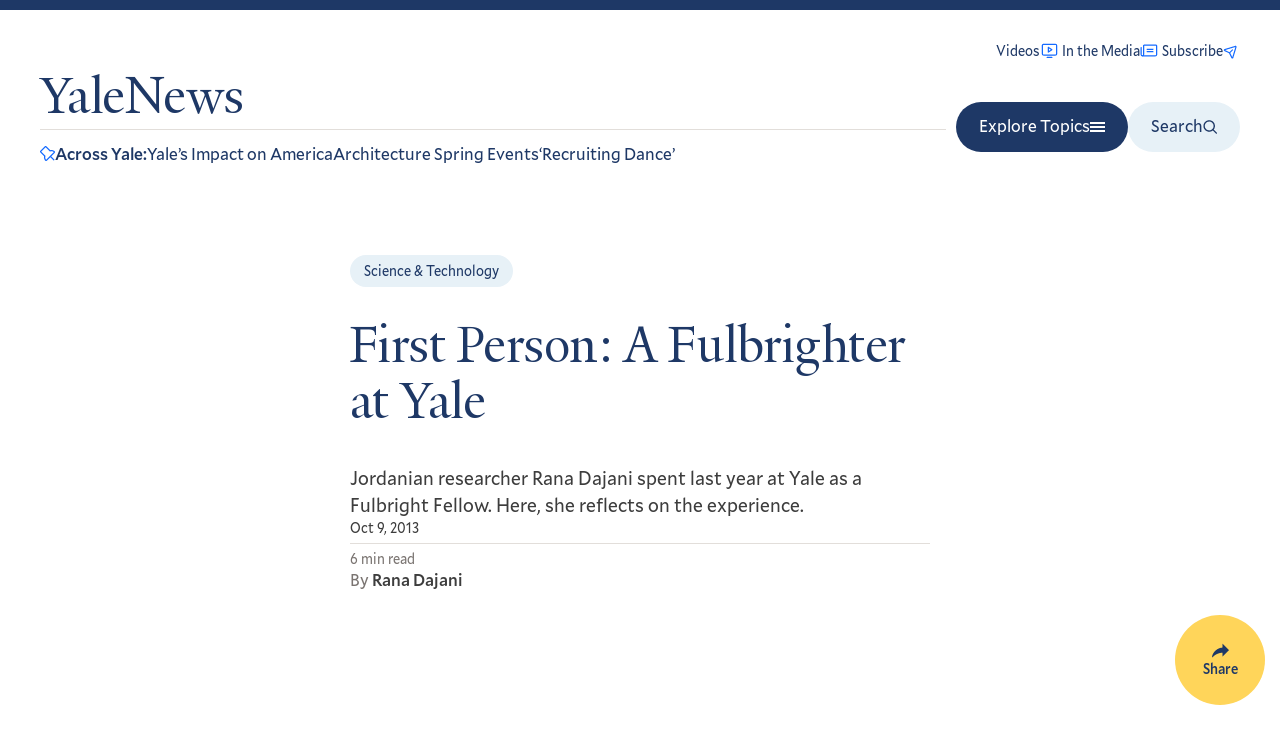

--- FILE ---
content_type: text/html; charset=UTF-8
request_url: https://news.yale.edu/2013/10/09/first-person-fulbrighter-yale
body_size: 22733
content:
<!DOCTYPE html>
<html lang="en" dir="ltr" prefix="og: https://ogp.me/ns#">
  <head>
    <meta charset="utf-8" />
<meta name="description" content="Jordanian researcher Rana Dajani spent last year at Yale as a Fulbright Fellow. Here, she reflects on the experience." />
<link rel="canonical" href="https://news.yale.edu/2013/10/09/first-person-fulbrighter-yale" />
<meta property="og:site_name" content="Yale News" />
<meta property="og:type" content="article" />
<meta property="og:url" content="https://news.yale.edu/2013/10/09/first-person-fulbrighter-yale" />
<meta property="og:title" content="First Person: A Fulbrighter at Yale" />
<meta property="og:description" content="Jordanian researcher Rana Dajani spent last year at Yale as a Fulbright Fellow. Here, she reflects on the experience." />
<meta property="article:published_time" content="2013-10-09T12:38:00-04:00" />
<meta property="article:modified_time" content="2024-10-06T04:58:13-04:00" />
<meta property="fb:admins" content="100007178022728" />
<meta property="fb:app_id" content="1883081775278327" />
<meta name="twitter:card" content="summary_large_image" />
<meta name="twitter:site" content="@yale" />
<meta name="twitter:title" content="First Person: A Fulbrighter at Yale" />
<meta name="twitter:description" content="Jordanian researcher Rana Dajani spent last year at Yale as a Fulbright Fellow. Here, she reflects on the experience." />
<meta name="Generator" content="Drupal 10 (https://www.drupal.org)" />
<meta name="MobileOptimized" content="width" />
<meta name="HandheldFriendly" content="true" />
<meta name="viewport" content="width=device-width, initial-scale=1.0" />
<link rel="apple-touch-icon" href="/sites/default/files/styles/favicon_180x180/public/favicons/Yale%20Favicon.png?itok=t2Vajt6G" />
<link sizes="32x32" rel="icon" type="image/png" href="/sites/default/files/styles/favicon_32x32/public/favicons/Yale%20Favicon.png?itok=2fwrFLTn" />
<link sizes="16x16" rel="icon" type="image/png" href="/sites/default/files/styles/favicon_16x16/public/favicons/Yale%20Favicon.png?itok=q9qITi57" />
<link rel="shortcut icon" href="/sites/default/files/styles/favicon_16x16_ico/public/favicons/Yale%20Favicon.png?itok=t-oCbUjW" />
<script src="/sites/default/files/google_tag/production/google_tag.script.js?t8xbhq" defer></script>

    <title>First Person: A Fulbrighter at Yale | Yale News</title>
    <link rel="stylesheet" media="all" href="/sites/default/files/css/css_9sohnMMU6OC98q-zsWf7TQWP2Byhzr0ZvYtQbhd-ndo.css?delta=0&amp;language=en&amp;theme=yalenews&amp;include=eJw9yEEKwCAMBMAPiXnTiqkKqYZEKfl9b96GURiaQbtTtaOQrHfymXqKDO9ck4dvfqnAOe3Q1Ww8QVcpIDz5c2qyCuQHGDcjDQ" />
<link rel="stylesheet" media="all" href="/sites/default/files/css/css_tGGEwDygrI3P6HWuqV528odO2wlHaa_jm1BqoaYfPhI.css?delta=1&amp;language=en&amp;theme=yalenews&amp;include=eJw9yEEKwCAMBMAPiXnTiqkKqYZEKfl9b96GURiaQbtTtaOQrHfymXqKDO9ck4dvfqnAOe3Q1Ww8QVcpIDz5c2qyCuQHGDcjDQ" />

    
  </head>
  <body class="ys-content-type-article">
        <a href="#main-content" class="visually-hidden focusable skip-to-content">
      Skip to main content
    </a>

    <svg display="none" width="0" height="0" version="1.1" xmlns="http://www.w3.org/2000/svg"
  xmlns:xlink="http://www.w3.org/1999/xlink">
  <defs>
    <symbol id="yale-y" viewBox="0 0 90 88">
      <path d="M73.5708 13.0991L51.1962 51.0222V76.4306C53.8508 82.4983 60.2977 83.2568 66.7446 83.636V87.4283H22.3746V84.0152C28.8215 83.636 36.4062 82.8775 38.3023 78.706V52.5391L15.5485 13.8575C11.3769 7.0314 7.58462 4.75601 0 3.99755V0.584473H38.3023V3.99755C31.0969 4.75601 28.8215 5.8937 26.9254 7.41063L48.1623 44.196L69.02 7.78986C66.7446 5.8937 63.7108 4.75601 56.5054 3.99755V0.584473H89.1192V3.99755C81.9138 4.37678 77.3631 7.0314 73.5708 13.0991Z" />
    </symbol>
    <symbol id="icon-arrow" viewBox="0 0 9 8">
      <path fill-rule="evenodd" clip-rule="evenodd" d="M5.72074 0.623009C5.52548 0.427747 5.2089 0.427747 5.01363 0.623009C4.81837 0.818271 4.81837 1.13485 5.01363 1.33012L7.18303 3.49951H1C0.723858 3.49951 0.5 3.72337 0.5 3.99951C0.5 4.27565 0.723858 4.49951 1 4.49951H7.1831L5.01363 6.66897C4.81837 6.86424 4.81837 7.18082 5.01363 7.37608C5.2089 7.57134 5.52548 7.57134 5.72074 7.37608L8.74372 4.3531C8.93899 4.15784 8.93899 3.84125 8.74372 3.64599L5.72074 0.623009Z"/>
    </symbol>
    <symbol id="icon-pin" viewBox="0 0 17 17">
      <path fill-rule="evenodd" clip-rule="evenodd" d="M6.27515 1.39432L1.39412 6.27849L6.02984 10.9295C6.23898 11.1393 6.29063 11.4593 6.1581 11.7243C5.43141 13.1772 6.22218 14.7048 6.88631 15.6015L15.6027 6.88462C14.5551 6.05145 13.5708 5.89096 12.8586 5.92292C12.4929 5.93933 12.1925 6.00715 11.9873 6.0692C11.885 6.10012 11.8076 6.12925 11.759 6.14904C11.7347 6.15892 11.7178 6.16641 11.7087 6.17056L11.7012 6.17402C11.4364 6.30414 11.1179 6.25125 10.9093 6.04206L6.27515 1.39432ZM11.5722 4.75473L7.22333 0.393094L7.22249 0.392255C6.97121 0.141102 6.63048 0 6.27519 0C5.9199 0 5.57916 0.1411 5.32788 0.392255L0.392194 5.33111C0.141083 5.58242 0 5.9232 0 6.27845C0 6.63342 0.140817 6.97389 0.391551 7.22515L4.72565 11.5735C3.97718 13.6575 5.16586 15.607 5.81337 16.4684L5.816 16.4719C5.93157 16.6236 6.0782 16.7489 6.2461 16.8395C6.414 16.93 6.59929 16.9836 6.78959 16.9968C6.97988 17.01 7.1708 16.9824 7.34957 16.9158C7.52834 16.8493 7.69083 16.7453 7.82619 16.6109L7.82796 16.6091L11.7309 12.706L15.1737 16.1494C15.4429 16.4186 15.8792 16.4186 16.1484 16.1495C16.4176 15.8804 16.4176 15.444 16.1485 15.1748L12.7055 11.7313L16.6063 7.83036C16.7398 7.69718 16.8437 7.53731 16.9112 7.36121C16.9787 7.18511 17.0083 6.99675 16.998 6.80845C16.9877 6.62014 16.9378 6.43612 16.8516 6.26842C16.7657 6.10153 16.6458 5.95454 16.4995 5.83696C15.1471 4.74539 13.8092 4.5005 12.7968 4.54593C12.2965 4.56838 11.8818 4.66107 11.5883 4.74982C11.5829 4.75145 11.5775 4.75309 11.5722 4.75473Z"></path>
    </symbol>
    <symbol id="icon-media-clip" viewBox="0 0 24 24">
      <path fill-rule="evenodd" clip-rule="evenodd" d="M8.625 10.9985C8.625 10.5843 8.96079 10.2485 9.375 10.2485H17.1875C17.6017 10.2485 17.9375 10.5843 17.9375 10.9985C17.9375 11.4127 17.6017 11.7485 17.1875 11.7485H9.375C8.96079 11.7485 8.625 11.4127 8.625 10.9985Z"/>
      <path fill-rule="evenodd" clip-rule="evenodd" d="M8.625 14.1235C8.625 13.7093 8.96079 13.3735 9.375 13.3735H17.1875C17.6017 13.3735 17.9375 13.7093 17.9375 14.1235C17.9375 14.5377 17.6017 14.8735 17.1875 14.8735H9.375C8.96079 14.8735 8.625 14.5377 8.625 14.1235Z"/>
      <path fill-rule="evenodd" clip-rule="evenodd" d="M5.46875 6.27979C5.46046 6.27979 5.45251 6.28308 5.44665 6.28894C5.44079 6.2948 5.4375 6.30275 5.4375 6.31104V18.0298C5.4375 18.31 5.38665 18.5849 5.29006 18.8423H20.3125C20.528 18.8423 20.7346 18.7567 20.887 18.6043C21.0394 18.4519 21.125 18.2453 21.125 18.0298V6.31104C21.125 6.30275 21.1217 6.2948 21.1158 6.28894C21.11 6.28308 21.102 6.27979 21.0938 6.27979H5.46875ZM3.125 20.3423H20.3125C20.9258 20.3423 21.514 20.0986 21.9477 19.665C22.3814 19.2313 22.625 18.6431 22.625 18.0298V6.31104C22.625 5.90492 22.4637 5.51544 22.1765 5.22828C21.8893 4.94111 21.4999 4.77979 21.0938 4.77979H5.46875C5.06264 4.77979 4.67316 4.94111 4.38599 5.22828C4.09883 5.51544 3.9375 5.90492 3.9375 6.31104V18.0298C3.9375 18.2453 3.8519 18.4519 3.69952 18.6043C3.54715 18.7567 3.34049 18.8423 3.125 18.8423C2.71079 18.8423 2.375 19.1781 2.375 19.5923C2.375 20.0065 2.71079 20.3423 3.125 20.3423Z"/>
      <path fill-rule="evenodd" clip-rule="evenodd" d="M1.5625 7.90479C1.97671 7.90479 2.3125 8.24057 2.3125 8.65479V18.0298C2.3125 18.2453 2.3981 18.4519 2.55048 18.6043C2.70285 18.7567 2.90951 18.8423 3.125 18.8423C3.53921 18.8423 3.875 19.1781 3.875 19.5923C3.875 20.0065 3.53921 20.3423 3.125 20.3423C2.51169 20.3423 1.92349 20.0986 1.48982 19.665C1.05614 19.2313 0.8125 18.6431 0.8125 18.0298V8.65479C0.8125 8.24057 1.14829 7.90479 1.5625 7.90479Z"/>
    </symbol>
    <symbol id="icon-videos" viewBox="0 0 24 24">
      <path fill-rule="evenodd" clip-rule="evenodd" d="M19.5 16.2798C19.9142 16.2798 20.25 15.944 20.25 15.5298V5.02979C20.25 4.61557 19.9142 4.27979 19.5 4.27979H4.5C4.08579 4.27979 3.75 4.61557 3.75 5.02979V15.5298C3.75 15.944 4.08579 16.2798 4.5 16.2798H19.5ZM21.75 15.5298C21.75 16.7724 20.7426 17.7798 19.5 17.7798H4.5C3.25736 17.7798 2.25 16.7724 2.25 15.5298V5.02979C2.25 3.78714 3.25736 2.77979 4.5 2.77979H19.5C20.7426 2.77979 21.75 3.78714 21.75 5.02979V15.5298Z"/>
      <path fill-rule="evenodd" clip-rule="evenodd" d="M8.25 20.0298C8.25 19.6156 8.58579 19.2798 9 19.2798H15C15.4142 19.2798 15.75 19.6156 15.75 20.0298C15.75 20.444 15.4142 20.7798 15 20.7798H9C8.58579 20.7798 8.25 20.444 8.25 20.0298Z"/>
      <path fill-rule="evenodd" clip-rule="evenodd" d="M10.1461 6.61853C10.39 6.48801 10.6859 6.50232 10.916 6.65575L15.416 9.65575C15.6247 9.79485 15.75 10.029 15.75 10.2798C15.75 10.5306 15.6247 10.7647 15.416 10.9038L10.916 13.9038C10.6859 14.0573 10.39 14.0716 10.1461 13.941C9.90224 13.8105 9.75 13.5564 9.75 13.2798V7.27979C9.75 7.00319 9.90224 6.74904 10.1461 6.61853ZM11.25 8.68117V11.8784L13.6479 10.2798L11.25 8.68117Z"/>
    </symbol>
    <symbol id="icon-video" viewBox="0 0 7 9">
      <path d="M0.0253887 1.37404C0.0253886 0.990215 0.439954 0.749521 0.773281 0.939814L6.31625 4.10423C6.6524 4.29614 6.65239 4.7808 6.31623 4.97269L0.77326 8.13673C0.439933 8.327 0.0253905 8.0863 0.0253904 7.70249L0.0253887 1.37404Z" />
    </symbol>
    <symbol id="icon-podcast" viewBox="0 0 9 11">
      <path fill-rule="evenodd" clip-rule="evenodd" d="M6.44553 1.94444C6.44553 0.870557 5.57497 0 4.50109 0C3.4272 0 2.55664 0.870557 2.55664 1.94444V5.05556C2.55664 6.12944 3.4272 7 4.50109 7C5.57497 7 6.44553 6.12944 6.44553 5.05556V1.94444ZM4 9.02431V10.5001C4 10.7763 4.22386 11.0001 4.5 11.0001C4.77614 11.0001 5 10.7763 5 10.5001V9.02431C5.8765 8.9139 6.69711 8.5154 7.32843 7.88409C8.07857 7.13395 8.5 6.11653 8.5 5.05566C8.5 4.77952 8.27614 4.55566 8 4.55566C7.72386 4.55566 7.5 4.77952 7.5 5.05566C7.5 5.85131 7.18393 6.61438 6.62132 7.17698C6.05871 7.73959 5.29565 8.05566 4.5 8.05566C3.70435 8.05566 2.94129 7.73959 2.37868 7.17698C1.81607 6.61438 1.5 5.85131 1.5 5.05566C1.5 4.77952 1.27614 4.55566 1 4.55566C0.723858 4.55566 0.5 4.77952 0.5 5.05566C0.5 6.11653 0.921427 7.13395 1.67157 7.88409C2.30289 8.5154 3.1235 8.9139 4 9.02431Z" />
    </symbol>
    <symbol id="icon-facebook" viewBox="0 0 18 18">
      <path d="M6.75 6H4.5V9H6.75V18H10.5V9H13.2315L13.5 6H10.5V4.74975C10.5 4.0335 10.644 3.75 11.3362 3.75H13.5V0H10.644C7.947 0 6.75 1.18725 6.75 3.46125V6Z"></path>
    </symbol>
    <symbol id="icon-instagram" viewBox="0 0 18 18">
      <path d="M9 1.62225C11.403 1.62225 11.688 1.63125 12.6375 1.67475C15.0765 1.78575 16.2157 2.943 16.3267 5.364C16.3702 6.31275 16.3785 6.59775 16.3785 9.00075C16.3785 11.4045 16.3695 11.6888 16.3267 12.6375C16.215 15.0563 15.0788 16.2157 12.6375 16.3267C11.688 16.3702 11.4045 16.3793 9 16.3793C6.597 16.3793 6.312 16.3702 5.36325 16.3267C2.91825 16.215 1.785 15.0525 1.674 12.6368C1.6305 11.688 1.6215 11.4037 1.6215 9C1.6215 6.597 1.63125 6.31275 1.674 5.36325C1.78575 2.943 2.922 1.785 5.36325 1.674C6.31275 1.63125 6.597 1.62225 9 1.62225ZM9 0C6.55575 0 6.24975 0.0105 5.28975 0.054C2.02125 0.204 0.20475 2.0175 0.05475 5.289C0.0105 6.24975 0 6.55575 0 9C0 11.4443 0.0105 11.751 0.054 12.711C0.204 15.9795 2.0175 17.796 5.289 17.946C6.24975 17.9895 6.55575 18 9 18C11.4443 18 11.751 17.9895 12.711 17.946C15.9765 17.796 17.7975 15.9825 17.9453 12.711C17.9895 11.751 18 11.4443 18 9C18 6.55575 17.9895 6.24975 17.946 5.28975C17.799 2.02425 15.9832 0.20475 12.7117 0.05475C11.751 0.0105 11.4443 0 9 0ZM9 4.3785C6.44775 4.3785 4.3785 6.44775 4.3785 9C4.3785 11.5523 6.44775 13.6223 9 13.6223C11.5523 13.6223 13.6215 11.553 13.6215 9C13.6215 6.44775 11.5523 4.3785 9 4.3785ZM9 12C7.34325 12 6 10.6575 6 9C6 7.34325 7.34325 6 9 6C10.6568 6 12 7.34325 12 9C12 10.6575 10.6568 12 9 12ZM13.8045 3.11625C13.2075 3.11625 12.7238 3.6 12.7238 4.19625C12.7238 4.7925 13.2075 5.27625 13.8045 5.27625C14.4008 5.27625 14.8837 4.7925 14.8837 4.19625C14.8837 3.6 14.4008 3.11625 13.8045 3.11625Z"/>
    </symbol>
    <symbol id="icon-youtube" viewBox="0 0 19 19">
      <path d="M15.4561 2.50934C12.6163 2.3155 6.2912 2.31629 3.45527 2.50934C0.384532 2.71895 0.0228513 4.57384 0 9.45614C0.0228513 14.3298 0.38138 16.1925 3.45527 16.4029C6.29199 16.596 12.6163 16.5968 15.4561 16.4029C18.5269 16.1933 18.8886 14.3384 18.9114 9.45614C18.8886 4.58251 18.53 2.71973 15.4561 2.50934ZM7.09178 12.608V6.30423L13.3956 9.45062L7.09178 12.608Z"></path>
    </symbol>
    <symbol id="icon-twitter" viewBox="0 0 24 24">
      <path d="M18.2048 2.25H21.5128L14.2858 10.51L22.7878 21.75H16.1298L10.9158 14.933L4.94984 21.75H1.63984L9.36984 12.915L1.21484 2.25H8.03984L12.7528 8.481L18.2048 2.25ZM17.0438 19.77H18.8768L7.04484 4.126H5.07784L17.0438 19.77Z" />
    </symbol>
    <symbol id="icon-linkedin" viewBox="0 0 24 24">
      <path d="M21.959 13.7189V21.0979H17.681V14.2129C17.681 12.4829 17.062 11.3029 15.514 11.3029C14.332 11.3029 13.628 12.0989 13.319 12.8679C13.206 13.1429 13.177 13.5259 13.177 13.9109V21.0979H8.897C8.897 21.0979 8.955 9.43788 8.897 8.22888H13.177V10.0529L13.149 10.0949H13.177V10.0529C13.745 9.17788 14.76 7.92688 17.033 7.92688C19.848 7.92688 21.959 9.76688 21.959 13.7189ZM4.421 2.02588C2.958 2.02588 2 2.98588 2 4.24888C2 5.48388 2.93 6.47288 4.365 6.47288H4.393C5.886 6.47288 6.813 5.48388 6.813 4.24888C6.787 2.98588 5.886 2.02588 4.421 2.02588ZM2.254 21.0979H6.532V8.22888H2.254V21.0979Z" />
    </symbol>
    <symbol id="icon-threads" viewBox="0 0 878 1000">
      <path d="M446.7,1000h-0.3c-149.2-1-263.9-50.2-341-146.2C36.9,768.3,1.5,649.4,0.3,500.4v-0.7 c1.2-149.1,36.6-267.9,105.2-353.4C182.5,50.2,297.3,1,446.4,0h0.3h0.3c114.4,0.8,210.1,30.2,284.4,87.4 c69.9,53.8,119.1,130.4,146.2,227.8l-85,23.7c-46-165-162.4-249.3-346-250.6c-121.2,0.9-212.9,39-272.5,113.2 C118.4,271,89.6,371.4,88.5,500c1.1,128.6,29.9,229,85.7,298.5c59.6,74.3,151.3,112.4,272.5,113.2c109.3-0.8,181.6-26.3,241.7-85.2 c68.6-67.2,67.4-149.7,45.4-199.9c-12.9-29.6-36.4-54.2-68.1-72.9c-8,56.3-25.9,101.9-53.5,136.3c-36.9,45.9-89.2,71-155.4,74.6 c-50.1,2.7-98.4-9.1-135.8-33.4c-44.3-28.7-70.2-72.5-73-123.5c-2.7-49.6,17-95.2,55.4-128.4c36.7-31.7,88.3-50.3,149.3-53.8 c44.9-2.5,87-0.5,125.8,5.9c-5.2-30.9-15.6-55.5-31.2-73.2c-21.4-24.4-54.5-36.8-98.3-37.1c-0.4,0-0.8,0-1.2,0 c-35.2,0-83,9.7-113.4,55L261.2,327c40.8-60.6,107-94,186.6-94c0.6,0,1.2,0,1.8,0c133.1,0.8,212.4,82.3,220.3,224.5 c4.5,1.9,9,3.9,13.4,5.9c62.1,29.2,107.5,73.4,131.4,127.9c33.2,75.9,36.3,199.6-64.5,298.3C673.1,965,579.6,999.1,447,1000 L446.7,1000L446.7,1000z M488.5,512.9c-10.1,0-20.3,0.3-30.8,0.9c-76.5,4.3-124.2,39.4-121.5,89.3c2.8,52.3,60.5,76.6,116,73.6 c51-2.7,117.4-22.6,128.6-154.6C552.6,516,521.7,512.9,488.5,512.9z"/>
    </symbol>
    <symbol id="icon-email" viewBox="0 0 18 18">
      <path d="M8.38639 10.1004L11.4224 16.3911C11.6599 16.8832 12.378 16.8275 12.5368 16.3047L16.7247 2.52246C16.864 2.06383 16.4359 1.63502 15.977 1.77367L2.15398 5.95054C1.62996 6.10889 1.57431 6.82875 2.06777 7.06575L8.38639 10.1004ZM8.38639 10.1004L12.1358 6.37874" stroke-width="1.52" stroke-linecap="round" stroke-linejoin="round" fill="none"/>
    </symbol>
    <symbol id="icon-share" viewBox="0 0 15 15">
      <path d="M0.501857 13.4065C1.6887 12.1545 4.80436 9.49859 9.2316 9.49859V12.9266L15 7.21328L9.2316 1.5V4.92797C5.42446 4.92797 0.543678 8.5309 0.00216958 13.1794C-0.00532686 13.2396 0.00671553 13.3006 0.036553 13.3535C0.0663905 13.4065 0.112474 13.4487 0.168131 13.474C0.223789 13.4993 0.28613 13.5064 0.346129 13.4942C0.406128 13.4821 0.46067 13.4514 0.501857 13.4065Z"></path>
    </symbol>
    <symbol id="icon-context-menu" viewBox="0 0 18 18">
      <path d="M4 9C4 10.1046 3.10457 11 2 11C0.895431 11 0 10.1046 0 9C0 7.89543 0.895431 7 2 7C3.10457 7 4 7.89543 4 9ZM11 9C11 10.1046 10.1046 11 9 11C7.89543 11 7 10.1046 7 9C7 7.89543 7.89543 7 9 7C10.1046 7 11 7.89543 11 9ZM16 11C17.1046 11 18 10.1046 18 9C18 7.89543 17.1046 7 16 7C14.8954 7 14 7.89543 14 9C14 10.1046 14.8954 11 16 11Z"></path>
    </symbol>
    <symbol id="icon-play" viewBox="0 0 15 15">
      <path d="M2.5 1.53177V13.4682C2.5018 13.5635 2.52905 13.6566 2.57902 13.7382C2.62899 13.8197 2.69991 13.8869 2.78462 13.9328C2.86933 13.9788 2.96484 14.0019 3.06153 13.9999C3.15821 13.9979 3.25264 13.9708 3.33531 13.9213L13.2408 7.9531C13.3199 7.90592 13.3853 7.83943 13.4307 7.76006C13.4761 7.68069 13.5 7.59111 13.5 7.5C13.5 7.40889 13.4761 7.31931 13.4307 7.23994C13.3853 7.16057 13.3199 7.09408 13.2408 7.0469L3.33531 1.07866C3.25264 1.02923 3.15821 1.00213 3.06153 1.00012C2.96484 0.998108 2.86933 1.02124 2.78462 1.06719C2.69991 1.11314 2.62899 1.18029 2.57902 1.26185C2.52905 1.34341 2.5018 1.43651 2.5 1.53177Z"></path>
    </symbol>
    <symbol id="icon-play--filled" viewBox="0 0 52 52">
      <circle cx="26" cy="26" r="26" fill="white"/>
      <path d="M22 19.6136V33.3864C22.0021 33.4963 22.0343 33.6038 22.0934 33.6979C22.1524 33.792 22.2363 33.8694 22.3364 33.9225C22.4365 33.9755 22.5494 34.0022 22.6636 33.9999C22.7779 33.9975 22.8895 33.9663 22.9872 33.9092L34.6936 27.0228C34.7871 26.9684 34.8645 26.8917 34.9181 26.8001C34.9718 26.7085 35 26.6051 35 26.5C35 26.3949 34.9718 26.2915 34.9181 26.1999C34.8645 26.1083 34.7871 26.0316 34.6936 25.9772L22.9872 19.0908C22.8895 19.0337 22.7779 19.0025 22.6636 19.0001C22.5494 18.9978 22.4365 19.0245 22.3364 19.0775C22.2363 19.1306 22.1524 19.208 22.0934 19.3021C22.0343 19.3962 22.0021 19.5037 22 19.6136Z" fill="#1E3866"/>
    </symbol>
    <symbol id="icon-pause" viewBox="0 0 15 15">
      <path d="M6 2H3V13H6V2ZM12 2H9V13H12V2Z"></path>
    </symbol>
    <symbol id="icon-search" viewBox="0 0 16 16">
      <path fill-rule="evenodd" clip-rule="evenodd" d="M7.0834 1.75C4.27592 1.75 2 4.02592 2 6.8334C2 9.64089 4.27592 11.9168 7.0834 11.9168C9.89089 11.9168 12.1668 9.64089 12.1668 6.8334C12.1668 4.02592 9.89089 1.75 7.0834 1.75ZM0.5 6.8334C0.5 3.19749 3.44749 0.25 7.0834 0.25C10.7193 0.25 13.6668 3.19749 13.6668 6.8334C13.6668 10.4693 10.7193 13.4168 7.0834 13.4168C3.44749 13.4168 0.5 10.4693 0.5 6.8334Z" />
      <path fill-rule="evenodd" clip-rule="evenodd" d="M10.6787 10.4277C10.9715 10.1348 11.4464 10.1348 11.7393 10.4277L15.7811 14.4695C16.074 14.7624 16.074 15.2373 15.7811 15.5302C15.4882 15.823 15.0134 15.823 14.7205 15.5302L10.6787 11.4883C10.3858 11.1954 10.3858 10.7206 10.6787 10.4277Z" />
    </symbol>
    <symbol id="icon-calendar" width="19" height="20" viewBox="0 0 19 20" fill="none">
      <path d="M16.6875 2.59375H2.3125C1.91555 2.59375 1.59375 2.91555 1.59375 3.3125V17.6875C1.59375 18.0845 1.91555 18.4062 2.3125 18.4062H16.6875C17.0845 18.4062 17.4062 18.0845 17.4062 17.6875V3.3125C17.4062 2.91555 17.0845 2.59375 16.6875 2.59375Z" stroke-width="1.5" stroke-linecap="round" stroke-linejoin="round"/>
      <path d="M13.8125 1.15625V4.03125" stroke-width="1.5" stroke-linecap="round" stroke-linejoin="round"/>
      <path d="M5.1875 1.15625V4.03125" stroke-width="1.5" stroke-linecap="round" stroke-linejoin="round"/>
      <path d="M1.59375 6.90625H17.4062" stroke-width="1.5" stroke-linecap="round" stroke-linejoin="round"/>
    </symbol>
    <symbol id="icon-x" viewBox="0 0 8 8" fill="none">
      <path d="M1 1L7 7" stroke="currentColor" stroke-width="1" stroke-linecap="round" stroke-linejoin="round"/>
      <path d="M1 7L7 1" stroke="currentColor" stroke-width="1" stroke-linecap="round" stroke-linejoin="round"/>
    </symbol>
    <symbol id="icon-enter" viewBox="0 0 256 256">
      <path d="M184,104v32a8,8,0,0,1-8,8H99.31l10.35,10.34a8,8,0,0,1-11.32,11.32l-24-24a8,8,0,0,1,0-11.32l24-24a8,8,0,0,1,11.32,11.32L99.31,128H168V104a8,8,0,0,1,16,0Zm48-48V200a16,16,0,0,1-16,16H40a16,16,0,0,1-16-16V56A16,16,0,0,1,40,40H216A16,16,0,0,1,232,56ZM216,200V56H40V200H216Z"></path>
    </symbol>
    <symbol id="icon-external-link" viewBox="0 0 16 16">
      <path d="M9.15918 0.999883C9.15924 0.585669 9.49508 0.249935 9.9093 0.25L14.9658 0.25079C15.1691 0.241481 15.3755 0.314441 15.5307 0.46967C15.6873 0.626262 15.7601 0.834872 15.7493 1.03988L15.7501 6.09079C15.7502 6.50501 15.4144 6.84084 15.0002 6.84091C14.586 6.84097 14.2502 6.50524 14.2501 6.09103L14.2496 2.81144L9.16705 7.89397C8.87416 8.18686 8.39928 8.18686 8.10639 7.89397C7.8135 7.60107 7.8135 7.1262 8.10639 6.83331L13.1892 1.75051L9.90906 1.75C9.49485 1.74994 9.15911 1.4141 9.15918 0.999883ZM7.36364 4.29492H1.75V14.2495H11.7045V8.63583C11.7045 8.22162 12.0403 7.88583 12.4545 7.88583C12.8688 7.88583 13.2045 8.22162 13.2045 8.63583V14.3631C13.2045 14.7308 13.0585 15.0834 12.7985 15.3434C12.5385 15.6034 12.1859 15.7495 11.8182 15.7495H1.63636C1.26868 15.7495 0.916051 15.6034 0.656057 15.3434C0.396063 15.0834 0.25 14.7308 0.25 14.3631V4.18129C0.25 3.8136 0.396063 3.46097 0.656057 3.20098C0.91605 2.94099 1.26868 2.79492 1.63636 2.79492H7.36364C7.77785 2.79492 8.11364 3.13071 8.11364 3.54492C8.11364 3.95914 7.77785 4.29492 7.36364 4.29492Z"></path>
    </symbol>
    <symbol id="icon-lock" viewBox="0 0 12 13" fill="none">
      <path d="M10.24 4.95996H1.44C1.19699 4.95996 1 5.15696 1 5.39996V11.56C1 11.803 1.19699 12 1.44 12H10.24C10.483 12 10.68 11.803 10.68 11.56V5.39996C10.68 5.15696 10.483 4.95996 10.24 4.95996Z" fill="#1E3866" stroke="#1E3866" stroke-width="1.2" stroke-linecap="round" stroke-linejoin="round"/>
      <path d="M3.64062 4.96V3.2C3.64063 2.61652 3.87241 2.05695 4.28499 1.64437C4.69757 1.23179 5.25715 1 5.84062 1C6.4241 1 6.98368 1.23179 7.39626 1.64437C7.80884 2.05695 8.04062 2.61652 8.04062 3.2V4.96" stroke="#1E3866" stroke-width="1.2" stroke-linecap="round" stroke-linejoin="round"/>
    </symbol>
    <symbol id="icon-event" viewBox="0 0 27 27">
      <path d="M22.0248 4.4104H19.4657V3.4552C19.4657 3.20187 19.3758 2.95891 19.2158 2.77977C19.0558 2.60064 18.8389 2.5 18.6126 2.5C18.3864 2.5 18.1694 2.60064 18.0094 2.77977C17.8494 2.95891 17.7596 3.20187 17.7596 3.4552V4.4104H9.22912V3.4552C9.22912 3.20187 9.13925 2.95891 8.97927 2.77977C8.8193 2.60064 8.60232 2.5 8.37608 2.5C8.14984 2.5 7.93286 2.60064 7.77289 2.77977C7.61291 2.95891 7.52304 3.20187 7.52304 3.4552V4.4104H4.9639C4.51142 4.4104 4.07747 4.61167 3.75751 4.96994C3.43756 5.32821 3.25781 5.81413 3.25781 6.3208V22.4248C3.25781 22.9315 3.43756 23.4174 3.75751 23.7757C4.07747 24.1339 4.51142 24.3352 4.9639 24.3352H13.4943H22.0248C22.4773 24.3352 22.9112 24.1339 23.2312 23.7757C23.5511 23.4174 23.7309 22.9315 23.7309 22.4248V6.3208C23.7309 5.81413 23.5511 5.32821 23.2312 4.96994C22.9112 4.61167 22.4773 4.4104 22.0248 4.4104ZM7.52304 6.3208V7.276C7.52304 7.52934 7.61291 7.7723 7.77289 7.95143C7.93286 8.13056 8.14984 8.2312 8.37608 8.2312C8.60232 8.2312 8.8193 8.13056 8.97927 7.95143C9.13925 7.7723 9.22912 7.52934 9.22912 7.276V6.3208H17.7596V7.276C17.7596 7.52934 17.8494 7.7723 18.0094 7.95143C18.1694 8.13056 18.3864 8.2312 18.6126 8.2312C18.8389 8.2312 19.0558 8.13056 19.2158 7.95143C19.3758 7.7723 19.4657 7.52934 19.4657 7.276V6.3208H22.0248V10.1416H4.9639V6.3208H7.52304ZM22.0248 22.4248H4.9639V12.052H22.0248V22.4248Z"/>
    </symbol>

    <symbol id="icon-alert" viewBox="0 0 30 30" fill="none">
      <path d="M15 28.5C22.4558 28.5 28.5 22.4558 28.5 15C28.5 7.54416 22.4558 1.5 15 1.5C7.54416 1.5 1.5 7.54416 1.5 15C1.5 22.4558 7.54416 28.5 15 28.5Z" stroke="currentColor" stroke-width="1.5" stroke-linecap="round" stroke-linejoin="round"/>
      <path d="M13.875 13.875C14.1734 13.875 14.4595 13.9935 14.6705 14.2045C14.8815 14.4155 15 14.7016 15 15V20.625C15 20.9234 15.1185 21.2095 15.3295 21.4205C15.5405 21.6315 15.8266 21.75 16.125 21.75" stroke="currentColor" stroke-width="1.5" stroke-linecap="round" stroke-linejoin="round"/>
      <path d="M14.4375 10.5C15.3695 10.5 16.125 9.74448 16.125 8.8125C16.125 7.88052 15.3695 7.125 14.4375 7.125C13.5055 7.125 12.75 7.88052 12.75 8.8125C12.75 9.74448 13.5055 10.5 14.4375 10.5Z" fill="currentColor"/>
    </symbol>
  </defs>
</svg>



    <noscript><iframe src="https://www.googletagmanager.com/ns.html?id=GTM-KJQ36CP" height="0" width="0" style="display:none;visibility:hidden"></iframe></noscript>
      <div class="dialog-off-canvas-main-canvas" data-off-canvas-main-canvas>
    
<div class="layout-container js--reveal-page">

  <header role="banner">
      <div class="header-region nav--light-theme">
    <div id="block-yalenews-yalenewsnav">
  
    
      
<nav class="nav">

  <div class="nav__primary">
    <div class="nav__primary-top">
      <a href="/" class="nav__logo">
        YaleNews
      </a>

      <div class="nav__ctas">
                  <ul class="nav__link-list">
                          <li class="nav__list-item">
                <a href="/videos" class="nav__cta">
                  <span class="nav__cta-label">Videos</span>

                                                            <span class="nav__cta-icon"><?xml version="1.0" encoding="UTF-8"?>
<svg xmlns="http://www.w3.org/2000/svg" width="24" height="24" viewBox="0 0 24 24" fill="none">
  <path d="M4.5 17.75L19.5 17.75C20.3284 17.75 21 17.0784 21 16.25V5.75C21 4.92157 20.3284 4.25 19.5 4.25L4.5 4.25C3.67157 4.25 3 4.92157 3 5.75V16.25C3 17.0784 3.67157 17.75 4.5 17.75Z" stroke-width="1.5" stroke-linecap="round" stroke-linejoin="round"></path>
  <path d="M15 20.75H9" stroke-width="1.5" stroke-linecap="round" stroke-linejoin="round"></path>
  <path d="M15 11L10.5 8V14L15 11Z" stroke-width="1.5" stroke-linecap="round" stroke-linejoin="round"></path>
</svg>
</span>
                                                      </a>
              </li>
                          <li class="nav__list-item">
                <a href="/media" class="nav__cta">
                  <span class="nav__cta-label">In the Media</span>

                                                            <span class="nav__cta-icon"><?xml version="1.0" encoding="UTF-8"?>
<svg xmlns="http://www.w3.org/2000/svg" viewBox="0 0 25 25" fill="none">
  <path d="M9.375 10.9375H17.1875" stroke-width="1.5" stroke-linecap="round" stroke-linejoin="round"></path>
  <path d="M9.375 14.0625H17.1875" stroke-width="1.5" stroke-linecap="round" stroke-linejoin="round"></path>
  <path d="M3.125 19.5312C3.5394 19.5312 3.93683 19.3666 4.22985 19.0736C4.52288 18.7806 4.6875 18.3832 4.6875 17.9688V6.25C4.6875 6.0428 4.76981 5.84409 4.91632 5.69757C5.06284 5.55106 5.26155 5.46875 5.46875 5.46875H21.0938C21.301 5.46875 21.4997 5.55106 21.6462 5.69757C21.7927 5.84409 21.875 6.0428 21.875 6.25V17.9688C21.875 18.3832 21.7104 18.7806 21.4174 19.0736C21.1243 19.3666 20.7269 19.5312 20.3125 19.5312H3.125Z" stroke-width="1.5" stroke-linecap="round" stroke-linejoin="round"></path>
  <path d="M3.125 19.5312C2.7106 19.5312 2.31317 19.3666 2.02015 19.0736C1.72712 18.7806 1.5625 18.3832 1.5625 17.9688V8.59375" stroke-width="1.5" stroke-linecap="round" stroke-linejoin="round"></path>
</svg>
</span>
                                                      </a>
              </li>
            
                          <li>
                <a href="https://subscribe.yale.edu/browse?search=Yale+Today" class="nav__cta">
                  <span class="nav__cta-label">Subscribe</span>
                  <span class="nav__cta-icon nav__cta-icon--email">
                    <svg class="nav__cta-icon" aria-hidden="true">
                      <use href="#icon-email"></use>
                    </svg>
                  </span>
                </a>
              </li>
                      </ul>
        
      </div>
    </div>

    <div class="nav__buttons">
      <button class="nav__menu js--menu-open" aria-expanded="false" aria-haspopup="true" aria-controls="site-menu">
        <label for="no-js-menu-toggle">
          <span class="nav__menu-label">Explore Topics</span>
          <span class="nav__menu-hamburger">
            <span class="nav__menu-lines"></span>
          </span>
        </label>
      </button>
      <button class="nav__search js--search-modal-open" aria-expanded="false" aria-haspopup="true" aria-controls="site-search-modal">
        <label for="no-js-search-modal-toggle">
          <span>Search</span>
          <svg aria-hidden="true">
            <use href="#icon-search"></use>
          </svg>
        </label>
      </button>
    </div>
  </div>

  <div class="nav__secondary nav__secondary--featured">
          <div class="nav__featured">
        <svg class="nav__featured-icon" aria-hidden="true">
          <use href="#icon-pin"></use>
        </svg>

        
<span class="nav__featured-label">Across Yale:</span>
<ul class="nav__featured-list">
      <li class="nav__list-item">
      <a href="https://www.yale.edu/yales-impact-america" class="nav__link">Yale’s Impact on America</a>
    </li>
      <li class="nav__list-item">
      <a href="https://www.architecture.yale.edu/calendar" class="nav__link">Architecture Spring Events</a>
    </li>
      <li class="nav__list-item">
      <a href="https://www.instagram.com/p/DTS4cE2irdk/" class="nav__link">‘Recruiting Dance’</a>
    </li>
  </ul>
      </div>

      </div>
</nav>

  </div>

  </div>

  </header>

  <input type="checkbox" id="no-js-menu-toggle" class="no-js-menu-toggle visually-hidden" data-no-js>
<nav class="menu js--menu" aria-hidden="true" id="site-menu">
  <div class="menu__inner">
    <div class="menu__topper">
      <button class="menu__close-button js--menu-close">
        <label for="no-js-menu-toggle">
          Close
          <svg aria-hidden="true">
            <use href="#icon-x"></use>
          </svg>
        </label>
      </button>
    </div>

    <div class="menu__grid">
            <div class="menu__search-form menu__transition">
        <form class="search-form" action="/search">
          <label class="search-form__label" for="search-input">Search</label>
          <div class="search-form__input-group">
            <input class="search-form__input" type="search" id="search-input" name="search" placeholder="Search Yale News" autocomplete="off">
            <button class="search-form__submit" type="submit">
              <span class="visually-hidden">Search</span>
              <svg class="search-form__submit-icon" aria-hidden="true">
                <use href="#icon-search"></use>
              </svg>
            </button>
          </div>
        </form>
      </div>

                    <ul class="menu__top-nav menu__transition">
                      <li>
              <a href="/videos" class="menu__top-nav-link">Videos</a>
            </li>
                      <li>
              <a href="/media" class="menu__top-nav-link">In the Media</a>
            </li>
          
                      <li>
              <a href="https://subscribe.yale.edu/browse?search=Yale+Today" class="menu__top-nav-link" target="_blank" rel="noopener noreferrer">Subscribe</a>
            </li>
                  </ul>
      
                    <div class="menu__featured menu__transition">
          <div class="menu__featured-inner">
            <svg class="nav__featured-icon" aria-hidden="true">
              <use href="#icon-pin"></use>
            </svg>
            <span class="menu__featured-label">Across Yale:&nbsp;</span>
            <ul class="menu__featured-list">
                              <li>
                  <a class="menu__featured-link" href="https://www.yale.edu/yales-impact-america">
                    <span class="menu__featured-link-text">Yale’s Impact on America</span>
                  </a>
                </li>
                              <li>
                  <a class="menu__featured-link" href="https://www.architecture.yale.edu/calendar">
                    <span class="menu__featured-link-text">Architecture Spring Events</span>
                  </a>
                </li>
                              <li>
                  <a class="menu__featured-link" href="https://www.instagram.com/p/DTS4cE2irdk/">
                    <span class="menu__featured-link-text">‘Recruiting Dance’</span>
                  </a>
                </li>
                          </ul>
          </div>
        </div>
      
                    <div class="menu__explore menu__transition">
          <ul class="menu__topic-list">
                          <li>
                <a class="menu__topic-link" href="/topics/alumni">
                  <span class="menu__topic-link-text">Alumni</span>
                </a>
              </li>
                          <li>
                <a class="menu__topic-link" href="/topics/arts-humanities">
                  <span class="menu__topic-link-text">Arts &amp; Humanities</span>
                </a>
              </li>
                          <li>
                <a class="menu__topic-link" href="/topics/business">
                  <span class="menu__topic-link-text">Business</span>
                </a>
              </li>
                          <li>
                <a class="menu__topic-link" href="/topics/campus-community">
                  <span class="menu__topic-link-text">Campus &amp; Community</span>
                </a>
              </li>
                          <li>
                <a class="menu__topic-link" href="/topics/environment">
                  <span class="menu__topic-link-text">Environment</span>
                </a>
              </li>
                          <li>
                <a class="menu__topic-link" href="/topics/health-medicine">
                  <span class="menu__topic-link-text">Health &amp; Medicine</span>
                </a>
              </li>
                          <li>
                <a class="menu__topic-link" href="/topics/international">
                  <span class="menu__topic-link-text">International</span>
                </a>
              </li>
                          <li>
                <a class="menu__topic-link" href="/topics/law">
                  <span class="menu__topic-link-text">Law</span>
                </a>
              </li>
                          <li>
                <a class="menu__topic-link" href="/topics/science-technology">
                  <span class="menu__topic-link-text">Science &amp; Technology</span>
                </a>
              </li>
                          <li>
                <a class="menu__topic-link" href="/topics/social-sciences">
                  <span class="menu__topic-link-text">Social Sciences</span>
                </a>
              </li>
                          <li>
                <a class="menu__topic-link" href="/topics/memoriam">
                  <span class="menu__topic-link-text">In Memoriam</span>
                </a>
              </li>
                          <li>
                <a class="menu__topic-link" href="/collections">
                  <span class="menu__topic-link-text">Story Collections</span>
                </a>
              </li>
                      </ul>
        </div>
      
                    <ul class="menu__school-list menu__transition">
                      <li>
              <a class="menu__link" href="/yale-college">
                                  <img class="menu__link-icon" src="/sites/default/files/2024-07/yale-college_0.svg" alt="Yale College Shield" />
                
                Yale College
              </a>
            </li>
                      <li>
              <a class="menu__link" href="/graduate-school-arts-sciences">
                                  <img class="menu__link-icon" src="/sites/default/files/2024-07/graduate-school-of-arts-and-sciences.svg" alt="Graduate School of Arts &amp; Sciences Shield" />
                
                Graduate School of Arts &amp; Sciences
              </a>
            </li>
                      <li>
              <a class="menu__link" href="/school-architecture">
                                  <img class="menu__link-icon" src="/sites/default/files/2024-07/school-of-architecture.svg" alt="School of Architecture Shield" />
                
                School of Architecture
              </a>
            </li>
                      <li>
              <a class="menu__link" href="/school-art">
                                  <img class="menu__link-icon" src="/sites/default/files/2024-07/school-of-art.svg" alt="School of Art Shield" />
                
                School of Art
              </a>
            </li>
                      <li>
              <a class="menu__link" href="/divinity-school">
                                  <img class="menu__link-icon" src="/sites/default/files/2024-07/divinity-school.svg" alt="Divinity School Shield" />
                
                Divinity School
              </a>
            </li>
                      <li>
              <a class="menu__link" href="/david-geffen-school-drama">
                                  <img class="menu__link-icon" src="/sites/default/files/2024-07/school-of-drama.svg" alt="David Geffen School of Drama Shield" />
                
                David Geffen School of Drama
              </a>
            </li>
                      <li>
              <a class="menu__link" href="/school-engineering-applied-science">
                                  <img class="menu__link-icon" src="/sites/default/files/2024-07/school-of-engineering.svg" alt="School of Engineering &amp; Applied Science Shield" />
                
                School of Engineering &amp; Applied Science
              </a>
            </li>
                      <li>
              <a class="menu__link" href="/school-environment">
                                  <img class="menu__link-icon" src="/sites/default/files/2024-07/school-of-forestry.png" alt="School of the Environment Shield" />
                
                School of the Environment
              </a>
            </li>
                      <li>
              <a class="menu__link" href="/jackson-school-global-affairs">
                                  <img class="menu__link-icon" src="/sites/default/files/2024-07/jackson-school-of-global-affairs.svg" alt="Jackson School of Global Affairs Shield" />
                
                Jackson School of Global Affairs
              </a>
            </li>
                      <li>
              <a class="menu__link" href="/law-school">
                                  <img class="menu__link-icon" src="/sites/default/files/2024-12/law_school_shield-YN.svg" alt="Law School Shield" />
                
                Law School
              </a>
            </li>
                      <li>
              <a class="menu__link" href="/school-management">
                                  <img class="menu__link-icon" src="/sites/default/files/2024-07/school-of-management.svg" alt="School of Management Shield" />
                
                School of Management
              </a>
            </li>
                      <li>
              <a class="menu__link" href="/school-medicine">
                                  <img class="menu__link-icon" src="/sites/default/files/2024-07/school-of-medicine.svg" alt="School of Medicine Shield" />
                
                School of Medicine
              </a>
            </li>
                      <li>
              <a class="menu__link" href="/school-music">
                                  <img class="menu__link-icon" src="/sites/default/files/2024-07/school-of-music.svg" alt="School of Music Shield" />
                
                School of Music
              </a>
            </li>
                      <li>
              <a class="menu__link" href="/school-nursing">
                                  <img class="menu__link-icon" src="/sites/default/files/2024-07/school-of-nursing.svg" alt="School of Nursing Shield" />
                
                School of Nursing
              </a>
            </li>
                      <li>
              <a class="menu__link" href="/school-public-health">
                                  <img class="menu__link-icon" src="/sites/default/files/2024-07/school-of-public-health.svg" alt="School of Public Health Shield" />
                
                School of Public Health
              </a>
            </li>
                  </ul>
          </div>

  </div>
</nav>
  <input type="checkbox" id="no-js-search-modal-toggle" class="no-js-search-modal-toggle visually-hidden" data-no-js>

<div
  class="search-modal js--search-modal"
  id="site-search-modal"
  aria-hidden="true"
  role="search"
  data-algolia-api="c3a7f7f1f3fbecc6b6f5b11a90e95069"
  data-algolia-app="BBDB04I18X"
  data-algolia-index="live_yalenews"
>
  <form class="search-modal__inner" action="/search">
    <div class="search-modal__controls">
      <label for="yalenews-search-modal-input" class="visually-hidden">Search YaleNews</label>
      <input class="search-modal__input" name="search" data-search-input id="yalenews-search-modal-input "type="search" placeholder="What are you looking for?">
    </div>
    <div class="search-modal__filters" data-search-filters>
      <div class="search-modal__filter-group search-modal__filter-group--type" data-search-filter="type" data-search-filter-label="types"></div>
      <div class="search-modal__filter-group" data-search-filter="field_topics" data-search-filter-label="topics"></div>
      <div class="search-modal__filter-group" data-search-filter="field_school" data-search-filter-label="schools"></div>
    </div>
    <div class="search-modal__results">
      <div data-search-hits></div>
    </div>
    <div class="search-modal__footer">
      <noscript>
        <input type="hidden" name="no_js" value="1">
      </noscript>

      <div class="search-modal__sortby sortby__controls">
        <span class="sortby__label">Sort by</span>
        <div data-search-sortby></div>
      </div>
      <div class="search-modal__stats" data-search-stats></div>
      <div class="search-modal__buttons">
        <button class="js--search-modal-close search-modal__close-button" type="button">
          <label for="no-js-search-modal-toggle">Close</label>
        </button>
        <button type="submit" class="search-modal__search-button">Search</button>
      </div>
    </div>
  </form>
</div>

  

  

  

  <main role="main">
    <a id="main-content" tabindex="-1"></a>
    <div class="layout-content">
        <div>
    <div data-drupal-messages-fallback class="hidden"></div>
<div class="share js--share">
  <button class="share__open js--share-open">
    <svg class="share__open-icon">
      <use href="#icon-share"></use>
    </svg>
    <span class="share__open-text">Share</span>
  </button>
  <div class="share__modal js--share-modal" aria-hidden="true">
    <div class="share__card">
      <button class="share__close-button js--share-close">
        Close
      </button>
      <h2 class="share__header">Share this page</h2>
      <ul class="share__share-links">
        <li>
          <button class="share__share-link js--facebook">
            <span class="visually-hidden">Post to Facebook</span>
            <svg class="share__social-icon" aria-hidden="true">
              <use href="#icon-facebook"></use>
            </svg>
          </button>
        </li>
        <li>
          <button class="share__share-link js--twitter">
            <span class="visually-hidden">Post to Twitter</span>
            <svg class="share__social-icon" aria-hidden="true">
              <use href="#icon-twitter"></use>
            </svg>
          </button>
        </li>
        <li>
          <button class="share__share-link js--linkedin">
            <span class="visually-hidden">Post to LinkedIn</span>
            <svg class="share__social-icon share__social-icon--linkedin" aria-hidden="true">
              <use href="#icon-linkedin"></use>
            </svg>
          </button>
        </li>
        <li>
          <a class="share__share-link js--email" href="mailto:?subject=First Person: A Fulbrighter at Yale&body=https://news.yale.edu/2013/10/09/first-person-fulbrighter-yale">
            <span class="visually-hidden">Email this page</span>
            <svg class="share__social-icon share__social-icon--email" aria-hidden="true">
              <use href="#icon-email"></use>
            </svg>
          </a>
        </li>
      </ul>
      <button class="share__print js--print">Print this page</button>
    </div>
    <div class="share__modal-bg js--share-bg"></div>
  </div>
</div>



  
<header class="story-topper legacy-topper no-asset">
  <div class="story-topper__inner">
    <div class="story-topper__title js--reveal">
      <div class="story-topper__tags">
                          <a class="topic-tag__link" href="/topics/science-technology">
  <span>Science &amp; Technology</span>
</a>              </div>
      <h1 class="story-topper__header">First Person: A Fulbrighter at Yale</h1>
    </div>
    <div class="story-topper__cols">
      <div class="story-topper__left js--reveal">
        <div class="story-topper__left-inner">
                    <div class="story-topper__description">Jordanian researcher Rana Dajani spent last year at Yale as a Fulbright Fellow. Here, she reflects on the&nbsp;experience.</div>
                    <div class="story-topper__date-time">
            
<div class="date-time">
  <time class="date-time__date">Oct 9, 2013</time>
      <div class="date-time__read-time">6 min read</div>
  </div>
          </div>
                      <div class="byline">
  By <address class="byline__name">Rana Dajani</address>
</div>                  </div>
              </div>
                </div>
  </div>
</header>
<article>
  
  <div class="blocks ">

          
  <section class="block block-text text-width js--reveal js--hang-punctuation">
    
            <div class="block-text__inner field__field-text"><blockquote><p><em>Rana Dajani, assistant professor in molecular biology in the faculty of science at the Hashemite University in Jordan, came to Yale last year as a visiting assistant professor in the Department of Genetics and a Fulbright Scholar. Dajani, who worked in the laboratory of assistant professor In-Hyum Park while at Yale, focuses her research on genome-wide association studies concerning diabetes and cancer in ethnic populations in Jordan. Her other research includes signaling transduction, stem cells and bioinformatics. Dajani is also the founder and director of We Love Reading, a <span class="caps">NGO</span> that encourages communities to share in the experience of storytelling, and to create a life-long enthusiasm for each child to read and acquire knowledge. She writes here about her experiences at&nbsp;Yale.</em></p></blockquote><p><em><br></em></p><p>After spending several months at Yale on a Fulbright Fellowship, I am back in Amman [Jordan] reflecting on my experience. Yale has been valuable in ways I could not have previously expected, and I feel compelled to share my gratitude for its&nbsp;richness.</p>Rana Dajani (second from right) with members of her lab at Yale: (from left) Yoshiaki Tanaka, Yong-Wook Jung, Kun-Yong Kim, In-Hyun Park, Sara Awad, and Eriona Hysolli.<p>Here are some of the things I&nbsp;remember:</p><p>• Driving to Massachusetts at night in the blinding rain, knowing that the roads are dependable, the white lines solid guides on the highway taking me to my destination.&nbsp; The words from the biography of [documentary filmmaker] Michael Moore come to my mind, reassuring me that there are good Americans who will always seek truth and justice whatever the circumstances. They are the people who made America what she&nbsp;is.</p><p>• Walking from my home down Orange Street by shop after shop of authentic Italian and Middle Eastern food. Entering, I am welcomed. The shopkeepers ask how was my day, how are my children, with a huge smile on their faces. We walk home in the rain. I drink it in; it is so refreshing. A jogger stops and offers to carry our bags with us — a total stranger! I feel at&nbsp;home.</p><p>• We live in an apartment owned by a Turkish student. Everything we can imagine we find in her house, from spices to complicated food utensils, from printers to funny hats.&nbsp; We feel at home, taken care of by her even though she is far away in&nbsp;Turkey.</p><p>• The shuttle — its unfailing dependency day and night, 24 hours — just a phone call away. The drivers smiling, ever so helpful and ever so accommodating. I wish I knew their names to thank them one by&nbsp;one.</p><p>• The security guard who walks me home and strikes up a conversation about our children, the future of the&nbsp;world.</p><p>• The people in my lab: Kun-Yong Kim so sweet, so generous, an angel if there was one — her fierce love for her daughter, her grappling of life’s struggles, her offers of help, sincere friendship in a quiet way. Others so polite, so respectful, ever explaining the details with so much patience. Eriona Hysolli, who invited me to lunch the first day I came, like welcoming family back&nbsp;home.</p><p>• Worthington Hooker School: The teachers, the students, everyone. My daughter walks to school every day. I always loved that experience, and I was able to give it to her in New&nbsp;Haven.</p><p>• The public library. You do not know the treasure you have. It is worth billions — no, it is priceless. Being able to read any book you want by just walking to the library to pick it up, and then to lose yourself reading anytime and anywhere. That is&nbsp;heaven!</p><p>• Merle Waxman [associate dean of the medical school], who took me under her wing and took care of me, introducing me to people, inquiring about my family, where was I going to have thanksgiving, trying to find housing for&nbsp;me.</p><p>• The secretaries, whose smiles light up my day, laughing light-heartedly, asking me questions about my country, religion, etc. What lovely exchanges — how much we learned about each other; this is true bridge building … a manifestation of the Fulbright&nbsp;experience.</p><p>Before I came, I had spent so much time online researching the area. I was a little scared. I always approach new situations with an open mind, but in this case I was cautious. After a while I realized that there was nothing seriously to be afraid of, that those I see on the street are normal people. I look into their eyes and know that we are similar. If we are scared of each other because of our differences, we must face each other, look into each other’s eyes, and&nbsp;smile.</p><p>I fell in love with New Haven … and not just the physical things, although the houses on Hillhouse Avenue are a work of art, and it is a pleasure walking down Whitney Avenue where each house is&nbsp;different.</p><p>But in reality, it is the people I came to love. We have a saying in Arabic: “Heaven without people cannot be&nbsp;entered.”</p><p>All people are afraid of the unknown, but we must reach out to break the fear and build trust. We started a read aloud session in Arabic at the New Haven Public Library to break stereotypes and to build bridges of understanding through books and&nbsp;children.</p><p>My daughter was exposed to different teaching approaches in middle school in the United States: more projects, team work, and thinking and analyzing. She experienced people with different points of view than hers. She was able to maintain her identity, learn from others, and share her culture and&nbsp;heritage.</p><p>Heaven without people is not inhabitable. I got to know the people of New&nbsp;Haven.</p><p>Through my Fulbright experience I was able to network with people from many disciplines and walks of life. All these have enriched and widened my knowledge and wisdom, and inspired my intellect and&nbsp;soul.</p><p>On a personal level, the Fulbright experience increased my commitment to go back to my country to build it, and to inspire youths to become the citizens who will make a difference in their communities. It also increased my conviction that we are responsible to build our countries; we cannot go abroad and leave our fellow countrymen. We must go abroad to learn, and then come back to share what we learned — find what suits us, tailor it to fit our cultures and needs, and then implement and improve to build our country,&nbsp;Jordan.</p><p>I am glad to be back home … the people … the buildings … the smells. My time in Amman has given me the opportunity to reflect on what I value about the Arab&nbsp;world.</p><p>I contemplate what I find valuable in both worlds because, in some sense, the richness of my cross-cultural experience — and the people I have come to know personally — has consolidated my conviction that meeting others, in new settings and in different capacities, is paramount to greater understanding globally. It is through people that we learn to empathize with social and political worlds that may seem foreign to&nbsp;us.</p><p>I am grateful to both worlds for allowing me that experience, as I hope to put my efforts to making it possible for&nbsp;others.</p></div>
      
</section>

      </div>

        
<footer class="story-footer js--reveal">
  <div class="story-footer__inner">
    <div class="story-footer__info">
            <div class="story-footer__info-row">
        <h2 class="story-footer__info-header">Media Contact</h2>
        <div class="story-footer__contact">
          <div class="story-footer__contact-name">Office of Public Affairs &amp; Communications</div>
                    <a href="mailto:opac@yale.edu" class="story-footer__contact-link">opac@yale.edu</a>
                              <a href="tel:203-432-1345" class="story-footer__contact-link">203-432-1345</a>
                  </div>
      </div>
                        <div class="story-footer__info-row">
        <h2 class="story-footer__info-header story-footer__info-header--center">Topics</h2>
        <div class="story-footer__topics">
                  <a class="topic-tag__link" href="/topics/science-technology">
  <span>Science &amp; Technology</span>
</a>                  <a class="topic-tag__link" href="/topics/health-medicine">
  <span>Health &amp; Medicine</span>
</a>                  <a class="topic-tag__link" href="/topics/campus-community">
  <span>Campus &amp; Community</span>
</a>                  <a class="topic-tag__link" href="/topics/international">
  <span>International</span>
</a>                </div>
      </div>
          </div>
  </div>
</footer>
  
    
  <section class="recirc length-4">
    <h2 class="recirc__header">
               <a class="arrow-link__link" href="/topics/science-technology">
    <div class="arrow-link__text-wrapper">
    <span class="arrow-link__text">Science &amp; Technology</span>&nbsp;<svg class="arrow-link__link-icon" aria-hidden="true">
      <use href="#icon-arrow"></use>
    </svg>
  </div>
</a>          </h2>

    <div class="recirc__grid">
              <div class="recirc__tease size-medium">
          

        


<article class="tease type-article js--reveal direction-column">
  <a class="tease__link" href="/2026/01/13/how-yale-and-connecticut-are-bridging-gap-between-arts-and-innovation">
          <figure class="tease__figure">
        
<div class="tease-asset">
      
  <div class="img__wrapper">

    
      <span class="img__placeholder" style="padding-top: 66.6%"></span>
      <img
        src="https://news.yale.edu/sites/default/files/styles/tease_image/public/2026-01/2025_08_21_R5A_3836-YN.jpg?h=03155992&amp;itok=A_ntLoEZ"
        alt="Frances Pollock"
        class="img__img"
      />

      </div>
  
  </div>      </figure>
    
    <div class="tease__text">
      <div class="tease__title-wrapper">
                  <span class="tease__brow">Out of the Box</span>
                <h3 class="tease__title">How Yale — and Connecticut — are bridging the gap between the arts and innovation </h3>
      </div>
              <div class="tease__date-time">
          
<div class="date-time">
  <time class="date-time__date">Jan 13, 2026</time>
      <div class="date-time__read-time">6 min read</div>
  </div>
        </div>
                </div>
  </a>
  </article>
        </div>
              <div class="recirc__tease size-medium">
          

        


<article class="tease type-article js--reveal direction-column">
  <a class="tease__link" href="/2026/01/09/why-leaving-things-unfinished-messes-your-mind">
          <figure class="tease__figure">
        
<div class="tease-asset">
      
  <div class="img__wrapper">

    
      <span class="img__placeholder" style="padding-top: 66.6%"></span>
      <img
        src="https://news.yale.edu/sites/default/files/styles/tease_image/public/2026-01/AdobeStock_497357217-YN.jpg?h=03155992&amp;itok=5daP81Vt"
        alt="Worried-looking woman doing work"
        class="img__img"
      />

      </div>
  
  </div>      </figure>
    
    <div class="tease__text">
      <div class="tease__title-wrapper">
                  <span class="tease__brow">Open Loop</span>
                <h3 class="tease__title">Why leaving things unfinished messes with your mind </h3>
      </div>
              <div class="tease__date-time">
          
<div class="date-time">
  <time class="date-time__date">Jan 9, 2026</time>
      <div class="date-time__read-time">4 min read</div>
  </div>
        </div>
                </div>
  </a>
  </article>
        </div>
              <div class="recirc__tease size-medium">
          

        


<article class="tease type-external-article js--reveal direction-column">
  <a class="tease__link" href="https://engineering.yale.edu/news-and-events/news/plasma-zapping-harmful-chemicals-away">
          <figure class="tease__figure">
        
<div class="tease-asset">
      
  <div class="img__wrapper">

    
      <span class="img__placeholder" style="padding-top: 66.6%"></span>
      <img
        src="https://news.yale.edu/sites/default/files/styles/tease_image/public/2026-01/yale-engineering-winter-plasma-hfcs-news-thumbnail-YN.jpg?h=03155992&amp;itok=eamt_tMd"
        alt="Plasma zap"
        class="img__img"
      />

      </div>
  
  </div>      </figure>
    
    <div class="tease__text">
      <div class="tease__title-wrapper">
                  <span class="tease__brow">Solutions</span>
                <h3 class="tease__title">Zapping harmful chemicals — with plasma</h3>
      </div>
              <div class="tease__date-time">
          
<div class="date-time">
  <time class="date-time__date">Jan 9, 2026</time>
      <div class="date-time__read-time">From Yale Engineering</div>
  </div>
        </div>
                </div>
  </a>
  </article>
        </div>
              <div class="recirc__tease size-medium">
          

        


<article class="tease type-external-article js--reveal direction-column">
  <a class="tease__link" href="https://ventures.yale.edu/news/yale-spinout-quantum-circuits-be-acquired-d-wave-expanding-quantum-rd-new-haven">
          <figure class="tease__figure">
        
<div class="tease-asset">
      
  <div class="img__wrapper">

    
      <span class="img__placeholder" style="padding-top: 66.6%"></span>
      <img
        src="https://news.yale.edu/sites/default/files/styles/tease_image/public/2026-01/D-Wave_QCI-YN.jpg?h=ad829c5f&amp;itok=vrBmx7xG"
        alt="D-Wave and QCI logos"
        class="img__img"
      />

      </div>
  
  </div>      </figure>
    
    <div class="tease__text">
      <div class="tease__title-wrapper">
                  <span class="tease__brow">Entrepreneurship</span>
                <h3 class="tease__title">Yale spinout Quantum Circuits to be acquired by D-Wave</h3>
      </div>
              <div class="tease__date-time">
          
<div class="date-time">
  <time class="date-time__date">Jan 8, 2026</time>
      <div class="date-time__read-time">From Yale Ventures</div>
  </div>
        </div>
                </div>
  </a>
  </article>
        </div>
          </div>
  </section>

</article>

  </div>

    </div>
    
    
  </main>

      <footer role="contentinfo">
        <div>
    <div id="block-yalenews-yalenewsfooter">
  
    
      
  <div class="footer">
    <div class="footer__cols">
      <div class="footer__left-col">
        <div class="footer__featured-tease">
          <h2 class="visually-hidden">Featured Article</h2>
          
<article class="tease type-article tease--with-summary">
  <a class="tease__link" href="https://britishart.yale.edu/exhibitions-programs/painters-ports-and-profits-artists-and-east-india-company-1750-1850">
    <figure class="tease__figure">
      
<div class="tease-asset">
      
  <div class="img__wrapper">

    
      <span class="img__placeholder" style="padding-top: 66.6%"></span>
      <img
        src="https://news.yale.edu/sites/default/files/styles/tease_image/public/2026-01/Painters_Poets_Profits_LOOP.gif?h=1d86ca3f&amp;itok=BQDX5Afa"
        alt="Slideshow of artworks depicting people, animals, and places"
        class="img__img"
      />

      </div>
  
  </div>    </figure>
    <div class="tease__content">
            <h3 class="tease__title">Painters, Ports, and Profits: Artists and the East India Company, 1750-1850</h3>
              <div class="tease__description">A new exhibition on view at the Yale Center for British Art explores the extraordinary creative exchanges between artists from India, Britain, and China whose lives and work were shaped by the imperial ambitions of the British East India Company.</div>
            <div class="tease__continue-reading">
        <span>Continue</span>
        <svg class="tease__continue-reading-icon" aria-hidden="true">
          <use href="#icon-arrow"></use>
        </svg>
      </div>
    </div>
  </a>
</article>
        </div>
      </div>
      <div class="footer__center-col">
                  <div class="footer__featured-tease-list">
          <h2 class="footer__header">Editor’s Picks</h2>

            <div class="simple-article-list-wrapper">
              <ul class="simple-article-list">
                                  <li class="simple-article-list__item">
<a class="simple-article-list__link" href="https://your.yale.edu/youryale/2026-01-05-connections-that-count" aria-current="page">
  <figure class="simple-article-list__figure">
    
<div class="tease-asset">
      
  <div class="img__wrapper">

    
      <span class="img__placeholder" style="padding-top: 100%"></span>
      <img
        src="https://news.yale.edu/sites/default/files/styles/small_square_tease_thumbnail/public/2026-01/2025_10_29_13-09-17_R5C_9958-YN.jpg?h=11bf88d3&amp;itok=nTqHI69y"
        alt="Karen McIntosh"
        class="img__img"
      />

      </div>
  
  </div>  </figure>
  <h3 class="simple-article-list__title">Putting her love of New Haven to work</h3>
</a>
</li>
                                  <li class="simple-article-list__item">
<a class="simple-article-list__link" href="https://ysph.yale.edu/news-article/what-parents-should-know-about-the-new-childhood-immunization-schedule/" aria-current="page">
  <figure class="simple-article-list__figure">
    
<div class="tease-asset">
      
  <div class="img__wrapper">

    
      <span class="img__placeholder" style="padding-top: 100%"></span>
      <img
        src="https://news.yale.edu/sites/default/files/styles/small_square_tease_thumbnail/public/2026-01/Child_immunization-YN.jpg?h=03155992&amp;itok=NgzGuL72"
        alt="Child receiving an immunization"
        class="img__img"
      />

      </div>
  
  </div>  </figure>
  <h3 class="simple-article-list__title">What parents should know about the new childhood immunization schedule</h3>
</a>
</li>
                                  <li class="simple-article-list__item">
<a class="simple-article-list__link" href="https://insights.som.yale.edu/insights/smart-choices-for-smoother-year-research-backed-tips-for-better-2026" aria-current="page">
  <figure class="simple-article-list__figure">
    
<div class="tease-asset">
      
  <div class="img__wrapper">

    
      <span class="img__placeholder" style="padding-top: 100%"></span>
      <img
        src="https://news.yale.edu/sites/default/files/styles/small_square_tease_thumbnail/public/2026-01/iStock-1346313777-YN.jpg?h=03155992&amp;itok=GA4fvylw"
        alt="Person hiking with their dog"
        class="img__img"
      />

      </div>
  
  </div>  </figure>
  <h3 class="simple-article-list__title">Smart choices for a smoother year: Research-backed tips for a better 2026</h3>
</a>
</li>
                                  <li class="simple-article-list__item">
<a class="simple-article-list__link" href="https://medicine.yale.edu/news/yale-medicine-magazine/article/the-rise-of-interventional-psychiatry/" aria-current="page">
  <figure class="simple-article-list__figure">
    
<div class="tease-asset">
      
  <div class="img__wrapper">

    
      <span class="img__placeholder" style="padding-top: 100%"></span>
      <img
        src="https://news.yale.edu/sites/default/files/styles/small_square_tease_thumbnail/public/2026-01/Gerard_Sanacore_Samuel_Wilkinson-YN.jpg?h=03155992&amp;itok=vewsud2w"
        alt="Gerard Sanacore and Samuel Wilkinson with a patient"
        class="img__img"
      />

      </div>
  
  </div>  </figure>
  <h3 class="simple-article-list__title">How novel treatments target the neurobiology of depression</h3>
</a>
</li>
                                  <li class="simple-article-list__item">
<a class="simple-article-list__link" href="/2026/01/01/ancient-cremation-pyre-offers-glimpse-tropical-hunter-gatherers-mortuary-practices" aria-current="page">
  <figure class="simple-article-list__figure">
    
<div class="tease-asset">
      
  <div class="img__wrapper">

    
      <span class="img__placeholder" style="padding-top: 100%"></span>
      <img
        src="https://news.yale.edu/sites/default/files/styles/small_square_tease_thumbnail/public/2025-12/Hora%20Mountain%20from%20afar_Jacob%20Davis-YN.jpg?h=03155992&amp;itok=Wmq-CCnI"
        alt="Hora Mountain from afar"
        class="img__img"
      />

      </div>
  
  </div>  </figure>
  <h3 class="simple-article-list__title">Ancient cremation pyre offers glimpse of tropical hunter gatherers’ mortuary practices </h3>
</a>
</li>
                                  <li class="simple-article-list__item">
<a class="simple-article-list__link" href="https://medicine.yale.edu/news-article/molecular-difference-in-autistic-brains/" aria-current="page">
  <figure class="simple-article-list__figure">
    
<div class="tease-asset">
      
  <div class="img__wrapper">

    
      <span class="img__placeholder" style="padding-top: 100%"></span>
      <img
        src="https://news.yale.edu/sites/default/files/styles/small_square_tease_thumbnail/public/2026-01/Brain_AdobeStock_244093948-YN.jpg?h=03155992&amp;itok=Ap_Q8Rg9"
        alt="Illustration of brain"
        class="img__img"
      />

      </div>
  
  </div>  </figure>
  <h3 class="simple-article-list__title">Researchers discover molecular difference in autistic brains</h3>
</a>
</li>
                              </ul>
            </div>
          </div>
                          <div class="footer__social">
            <h2 class="footer__header">Follow Us</h2>
            
<ul class="social-links">
      <li>
      <a class="social-links__link" href="https://www.facebook.com/YaleUniversity" target="_blank" rel="noopener noreferrer">
        <span class="visually-hidden">Facebook</span>
        <svg class="social-links__icon" aria-hidden="true">
          <use href="#icon-facebook"></use>
        </svg>
      </a>
    </li>
  
      <li>
      <a class="social-links__link" href="https://www.instagram.com/yale" target="_blank" rel="noopener noreferrer">
        <span class="visually-hidden">Instagram</span>
        <svg class="social-links__icon" aria-hidden="true">
          <use href="#icon-instagram"></use>
        </svg>
      </a>
    </li>
  
      <li>
      <a class="social-links__link" href="https://www.youtube.com/yale" target="_blank" rel="noopener noreferrer">
        <span class="visually-hidden">YouTube</span>
        <svg class="social-links__icon" aria-hidden="true">
          <use href="#icon-youtube"></use>
        </svg>
      </a>
    </li>
  
      <li>
      <a class="social-links__link" href="https://www.linkedin.com/school/yale-university/" target="_blank" rel="noopener noreferrer">
        <span class="visually-hidden">LinkedIn</span>
        <svg class="social-links__icon" aria-hidden="true">
          <use href="#icon-linkedin"></use>
        </svg>
      </a>
    </li>
  
      <li>
      <a class="social-links__link" href="https://twitter.com/yale" target="_blank" rel="noopener noreferrer">
        <span class="visually-hidden">Twitter</span>
        <svg class="social-links__icon" aria-hidden="true">
          <use href="#icon-twitter"></use>
        </svg>
      </a>
    </li>
  
  
</ul>
          </div>
              </div>
      <div class="footer__right-col">
        <div class="footer__links">
                      <div class="footer__subscribe">
              <h2 class="footer__header">Subscribe</h2>
              <a href="https://subscribe.yale.edu/browse?search=Yale+Today" class="footer__subscribe-cta" target="_blank" rel="noopener noreferrer">
                Get Yale Today
                <svg class="footer__subscribe-cta-icon" aria-hidden="true">
                  <use href="#icon-email"></use>
                </svg>
              </a>
            </div>
          
          <div class="footer__links-section">
            <div class="footer__links-list">
                              <ul class="footer__link-list">
                                      <li><a class="footer__link" href="/browse-archives">Browse Archives</a></li>
                                      <li><a class="footer__link" href="/rss-feeds">RSS Feeds</a></li>
                                      <li><a class="footer__link" href="https://communications.yale.edu/media">For the Media</a></li>
                                      <li><a class="footer__link" href="/contact-us">Contact Us</a></li>
                                  </ul>
                          </div>
            <div class="footer__end">
              <div class="footer__legal">
                
                                                      <a href="https://usability.yale.edu/web-accessibility/accessibility-yale" class="footer__legal-link">Accessibility at Yale</a>
                                      <a href="https://privacy.yale.edu/resources/privacy-statement" class="footer__legal-link">Privacy Policy</a>
                                                                    <div class="footer__copyright">
                    Copyright © 2024 Yale University.<br />
All rights reserved
                  </div>
                              </div>
              <a href="https://www.yale.edu/" class="footer__logo">
                Yale
              </a>
            </div>
          </div>
        </div>
      </div>
    </div>
  </div>

  </div>

  </div>

    </footer>
  
</div>
  </div>

    <script>window.dataLayer = window.dataLayer || []; window.dataLayer.push({"drupalLanguage":"en","drupalCountry":"US","siteName":"Yale News","entityCreated":"1381336680","entityLangcode":"en","entityStatus":"1","entityUid":"0","entityUuid":"bae4d2bd-f359-40d1-a7e1-a9cd54946361","entityVid":"39696","entityName":"Anonymous","entityType":"node","entityBundle":"article","entityId":"39272","entityTitle":"First Person: A Fulbrighter at Yale","articleTopics":{"9":"Science \u0026 Technology","6":"Health \u0026 Medicine","4":"Campus \u0026 Community","41":"International"},"articleByline":{"id":"458","label":"Rana Dajani","bundle":"person"},"entityTaxonomy":{"topics":{"39":"Science","40":"Health","37":"Campus","41":"International"},"article_type":{"29":"Article"}},"userUid":0});</script>

    <script type="application/json" data-drupal-selector="drupal-settings-json">{"path":{"baseUrl":"\/","pathPrefix":"","currentPath":"node\/39272","currentPathIsAdmin":false,"isFront":false,"currentLanguage":"en"},"pluralDelimiter":"\u0003","suppressDeprecationErrors":true,"dataLayer":{"defaultLang":"en","languages":{"en":{"id":"en","name":"English","direction":"ltr","weight":0}}},"user":{"uid":0,"permissionsHash":"08f3d25be86ce32ebef36fdc544090c6b466fa33f5645fcfd475100817b7bd4e"}}</script>
<script src="/sites/default/files/js/js_-pFCCdpktHeCAXBPIpJp6f1Suy5pmQ8MpcdqnJc7RHM.js?scope=footer&amp;delta=0&amp;language=en&amp;theme=yalenews&amp;include=eJwFwYEJgDAMBMCFChlJvvrYQDSSlJZs792FCUMxpHNgqUe2gvHlTrnNO6xVHqcHJXVSny988QdgwxXk"></script>
<script src="https://siteimproveanalytics.com/js/siteanalyze_66356571.js" async></script>

  </body>
</html>


--- FILE ---
content_type: text/javascript
request_url: https://news.yale.edu/themes/custom/yalenews/dist/846.js
body_size: 13677
content:
/*! For license information please see 846.js.LICENSE.txt */
"use strict";(self.webpackChunkyalenews_drupal_theme=self.webpackChunkyalenews_drupal_theme||[]).push([[846],{7846:function(n,t,e){function i(n,t){for(var e=0;e<t.length;e++){var i=t[e];i.enumerable=i.enumerable||!1,i.configurable=!0,"value"in i&&(i.writable=!0),Object.defineProperty(n,i.key,i)}}e.d(t,{Ay:function(){return Vt}});var r="(prefers-reduced-motion: reduce)",o={CREATED:1,MOUNTED:2,IDLE:3,MOVING:4,SCROLLING:5,DRAGGING:6,DESTROYED:7};function u(n){n.length=0}function a(n,t,e){return Array.prototype.slice.call(n,t,e)}function s(n){return n.bind.apply(n,[null].concat(a(arguments,1)))}var c=setTimeout,f=function(){};function l(n){return requestAnimationFrame(n)}function d(n,t){return typeof t===n}function v(n){return!y(n)&&d("object",n)}var p=Array.isArray,h=s(d,"function"),g=s(d,"string"),m=s(d,"undefined");function y(n){return null===n}function b(n){try{return n instanceof(n.ownerDocument.defaultView||window).HTMLElement}catch(n){return!1}}function w(n){return p(n)?n:[n]}function E(n,t){w(n).forEach(t)}function S(n,t){return n.indexOf(t)>-1}function x(n,t){return n.push.apply(n,w(t)),n}function C(n,t,e){n&&E(t,(function(t){t&&n.classList[e?"add":"remove"](t)}))}function k(n,t){C(n,g(t)?t.split(" "):t,!0)}function P(n,t){E(t,n.appendChild.bind(n))}function _(n,t){E(n,(function(n){var e=(t||n).parentNode;e&&e.insertBefore(n,t)}))}function L(n,t){return b(n)&&(n.msMatchesSelector||n.matches).call(n,t)}function A(n,t){var e=n?a(n.children):[];return t?e.filter((function(n){return L(n,t)})):e}function D(n,t){return t?A(n,t)[0]:n.firstElementChild}var M=Object.keys;function z(n,t,e){return n&&(e?M(n).reverse():M(n)).forEach((function(e){"__proto__"!==e&&t(n[e],e)})),n}function N(n){return a(arguments,1).forEach((function(t){z(t,(function(e,i){n[i]=t[i]}))})),n}function O(n){return a(arguments,1).forEach((function(t){z(t,(function(t,e){p(t)?n[e]=t.slice():v(t)?n[e]=O({},v(n[e])?n[e]:{},t):n[e]=t}))})),n}function I(n,t){E(t||M(n),(function(t){delete n[t]}))}function T(n,t){E(n,(function(n){E(t,(function(t){n&&n.removeAttribute(t)}))}))}function F(n,t,e){v(t)?z(t,(function(t,e){F(n,e,t)})):E(n,(function(n){y(e)||""===e?T(n,t):n.setAttribute(t,String(e))}))}function j(n,t,e){var i=document.createElement(n);return t&&(g(t)?k(i,t):F(i,t)),e&&P(e,i),i}function R(n,t,e){if(m(e))return getComputedStyle(n)[t];y(e)||(n.style[t]=""+e)}function W(n,t){R(n,"display",t)}function X(n){n.setActive&&n.setActive()||n.focus({preventScroll:!0})}function G(n,t){return n.getAttribute(t)}function B(n,t){return n&&n.classList.contains(t)}function H(n){return n.getBoundingClientRect()}function Y(n){E(n,(function(n){n&&n.parentNode&&n.parentNode.removeChild(n)}))}function q(n){return D((new DOMParser).parseFromString(n,"text/html").body)}function U(n,t){n.preventDefault(),t&&(n.stopPropagation(),n.stopImmediatePropagation())}function K(n,t){return n&&n.querySelector(t)}function J(n,t){return t?a(n.querySelectorAll(t)):[]}function V(n,t){C(n,t,!1)}function Q(n){return n.timeStamp}function Z(n){return g(n)?n:n?n+"px":""}var $="splide",nn="data-"+$;function tn(n,t){if(!n)throw new Error("["+$+"] "+(t||""))}var en=Math.min,rn=Math.max,on=Math.floor,un=Math.ceil,an=Math.abs;function sn(n,t,e){return an(n-t)<e}function cn(n,t,e,i){var r=en(t,e),o=rn(t,e);return i?r<n&&n<o:r<=n&&n<=o}function fn(n,t,e){var i=en(t,e),r=rn(t,e);return en(rn(i,n),r)}function ln(n){return+(n>0)-+(n<0)}function dn(n,t){return E(t,(function(t){n=n.replace("%s",""+t)})),n}function vn(n){return n<10?"0"+n:""+n}var pn={};function hn(){var n=[];function t(n,t,e){E(n,(function(n){n&&E(t,(function(t){t.split(" ").forEach((function(t){var i=t.split(".");e(n,i[0],i[1])}))}))}))}return{bind:function(e,i,r,o){t(e,i,(function(t,e,i){var u="addEventListener"in t,a=u?t.removeEventListener.bind(t,e,r,o):t.removeListener.bind(t,r);u?t.addEventListener(e,r,o):t.addListener(r),n.push([t,e,i,r,a])}))},unbind:function(e,i,r){t(e,i,(function(t,e,i){n=n.filter((function(n){return!!(n[0]!==t||n[1]!==e||n[2]!==i||r&&n[3]!==r)||(n[4](),!1)}))}))},dispatch:function(n,t,e){var i,r=!0;return"function"==typeof CustomEvent?i=new CustomEvent(t,{bubbles:r,detail:e}):(i=document.createEvent("CustomEvent")).initCustomEvent(t,r,!1,e),n.dispatchEvent(i),i},destroy:function(){n.forEach((function(n){n[4]()})),u(n)}}}var gn="mounted",mn="ready",yn="move",bn="moved",wn="click",En="refresh",Sn="updated",xn="resize",Cn="resized",kn="scroll",Pn="scrolled",_n="destroy",Ln="navigation:mounted",An="autoplay:play",Dn="autoplay:pause",Mn="lazyload:loaded",zn="ei";function Nn(n){var t=n?n.event.bus:document.createDocumentFragment(),e=hn();return n&&n.event.on(_n,e.destroy),N(e,{bus:t,on:function(n,i){e.bind(t,w(n).join(" "),(function(n){i.apply(i,p(n.detail)?n.detail:[])}))},off:s(e.unbind,t),emit:function(n){e.dispatch(t,n,a(arguments,1))}})}function On(n,t,e,i){var r,o,u=Date.now,a=0,s=!0,c=0;function f(){if(!s){if(a=n?en((u()-r)/n,1):1,e&&e(a),a>=1&&(t(),r=u(),i&&++c>=i))return d();o=l(f)}}function d(){s=!0}function v(){o&&cancelAnimationFrame(o),a=0,o=0,s=!0}return{start:function(t){t||v(),r=u()-(t?a*n:0),s=!1,o=l(f)},rewind:function(){r=u(),a=0,e&&e(a)},pause:d,cancel:v,set:function(t){n=t},isPaused:function(){return s}}}var In="Arrow",Tn=In+"Left",Fn=In+"Right",jn=In+"Up",Rn=In+"Down",Wn="ttb",Xn={width:["height"],left:["top","right"],right:["bottom","left"],x:["y"],X:["Y"],Y:["X"],ArrowLeft:[jn,Fn],ArrowRight:[Rn,Tn]};var Gn="role",Bn="tabindex",Hn="aria-",Yn=Hn+"controls",qn=Hn+"current",Un=Hn+"selected",Kn=Hn+"label",Jn=Hn+"labelledby",Vn=Hn+"hidden",Qn=Hn+"orientation",Zn=Hn+"roledescription",$n=Hn+"live",nt=Hn+"busy",tt=Hn+"atomic",et=[Gn,Bn,"disabled",Yn,qn,Kn,Jn,Vn,Qn,Zn],it=$+"__",rt="is-",ot=$,ut=it+"track",at=it+"list",st=it+"slide",ct=st+"--clone",ft=st+"__container",lt=it+"arrows",dt=it+"arrow",vt=dt+"--prev",pt=dt+"--next",ht=it+"pagination",gt=ht+"__page",mt=it+"progress__bar",yt=it+"toggle",bt=it+"sr",wt=rt+"initialized",Et=rt+"active",St=rt+"prev",xt=rt+"next",Ct=rt+"visible",kt=rt+"loading",Pt=rt+"focus-in",_t=rt+"overflow",Lt=[Et,Ct,St,xt,kt,Pt,_t],At={slide:st,clone:ct,arrows:lt,arrow:dt,prev:vt,next:pt,pagination:ht,page:gt,spinner:it+"spinner"},Dt="touchstart mousedown",Mt="touchmove mousemove",zt="touchend touchcancel mouseup click",Nt="slide",Ot="loop",It="fade";var Tt=nn+"-interval",Ft={passive:!1,capture:!0},jt={Spacebar:" ",Right:Fn,Left:Tn,Up:jn,Down:Rn};function Rt(n){return n=g(n)?n:n.key,jt[n]||n}var Wt="keydown",Xt=nn+"-lazy",Gt=Xt+"-srcset",Bt="["+Xt+"], ["+Gt+"]",Ht=[" ","Enter"],Yt=Object.freeze({__proto__:null,Media:function(n,t,e){var i=n.state,o=e.breakpoints||{},u=e.reducedMotion||{},a=hn(),s=[];function c(n){n&&a.destroy()}function f(n,t){var e=matchMedia(t);a.bind(e,"change",l),s.push([n,e])}function l(){var t=i.is(7),r=e.direction,o=s.reduce((function(n,t){return O(n,t[1].matches?t[0]:{})}),{});I(e),d(o),e.destroy?n.destroy("completely"===e.destroy):t?(c(!0),n.mount()):r!==e.direction&&n.refresh()}function d(t,r,o){O(e,t),r&&O(Object.getPrototypeOf(e),t),!o&&i.is(1)||n.emit(Sn,e)}return{setup:function(){var n="min"===e.mediaQuery;M(o).sort((function(t,e){return n?+t-+e:+e-+t})).forEach((function(t){f(o[t],"("+(n?"min":"max")+"-width:"+t+"px)")})),f(u,r),l()},destroy:c,reduce:function(n){matchMedia(r).matches&&(n?O(e,u):I(e,M(u)))},set:d}},Direction:function(n,t,e){return{resolve:function(n,t,i){var r="rtl"!==(i=i||e.direction)||t?i===Wn?0:-1:1;return Xn[n]&&Xn[n][r]||n.replace(/width|left|right/i,(function(n,t){var e=Xn[n.toLowerCase()][r]||n;return t>0?e.charAt(0).toUpperCase()+e.slice(1):e}))},orient:function(n){return n*("rtl"===e.direction?1:-1)}}},Elements:function(n,t,e){var i,r,o,a=Nn(n),s=a.on,c=a.bind,f=n.root,l=e.i18n,d={},v=[],p=[],g=[];function m(){var n,t,o;i=w("."+ut),r=D(i,"."+at),tn(i&&r,"A track/list element is missing."),x(v,A(r,"."+st+":not(."+ct+")")),z({arrows:lt,pagination:ht,prev:vt,next:pt,bar:mt,toggle:yt},(function(n,t){d[t]=w("."+n)})),N(d,{root:f,track:i,list:r,slides:v}),t=f.id||""+(n=$)+vn(pn[n]=(pn[n]||0)+1),o=e.role,f.id=t,i.id=i.id||t+"-track",r.id=r.id||t+"-list",!G(f,Gn)&&"SECTION"!==f.tagName&&o&&F(f,Gn,o),F(f,Zn,l.carousel),F(r,Gn,"presentation"),b()}function y(n){var t=et.concat("style");u(v),V(f,p),V(i,g),T([i,r],t),T(f,n?t:["style",Zn])}function b(){V(f,p),V(i,g),p=E(ot),g=E(ut),k(f,p),k(i,g),F(f,Kn,e.label),F(f,Jn,e.labelledby)}function w(n){var t=K(f,n);return t&&function(n,t){if(h(n.closest))return n.closest(t);for(var e=n;e&&1===e.nodeType&&!L(e,t);)e=e.parentElement;return e}(t,"."+ot)===f?t:void 0}function E(n){return[n+"--"+e.type,n+"--"+e.direction,e.drag&&n+"--draggable",e.isNavigation&&n+"--nav",n===ot&&Et]}return N(d,{setup:m,mount:function(){s(En,y),s(En,m),s(Sn,b),c(document,Dt+" keydown",(function(n){o="keydown"===n.type}),{capture:!0}),c(f,"focusin",(function(){C(f,Pt,!!o)}))},destroy:y})},Slides:function(n,t,e){var i=Nn(n),r=i.on,o=i.emit,a=i.bind,c=t.Elements,f=c.slides,l=c.list,d=[];function v(){f.forEach((function(n,t){m(n,t,-1)}))}function p(){x((function(n){n.destroy()})),u(d)}function m(t,e,i){var r=function(n,t,e,i){var r,o=Nn(n),u=o.on,a=o.emit,c=o.bind,f=n.Components,l=n.root,d=n.options,v=d.isNavigation,p=d.updateOnMove,h=d.i18n,g=d.pagination,m=d.slideFocus,y=f.Direction.resolve,b=G(i,"style"),w=G(i,Kn),E=e>-1,S=D(i,"."+ft);function x(){var r=n.splides.map((function(n){var e=n.splide.Components.Slides.getAt(t);return e?e.slide.id:""})).join(" ");F(i,Kn,dn(h.slideX,(E?e:t)+1)),F(i,Yn,r),F(i,Gn,m?"button":""),m&&T(i,Zn)}function k(){r||P()}function P(){if(!r){var e=n.index;(o=_())!==B(i,Et)&&(C(i,Et,o),F(i,qn,v&&o||""),a(o?"active":"inactive",L)),function(){var t=function(){if(n.is(It))return _();var t=H(f.Elements.track),e=H(i),r=y("left",!0),o=y("right",!0);return on(t[r])<=un(e[r])&&on(e[o])<=un(t[o])}(),e=!t&&(!_()||E);if(n.state.is([4,5])||F(i,Vn,e||""),F(J(i,d.focusableNodes||""),Bn,e?-1:""),m&&F(i,Bn,e?-1:0),t!==B(i,Ct)&&(C(i,Ct,t),a(t?"visible":"hidden",L)),!t&&document.activeElement===i){var r=f.Slides.getAt(n.index);r&&X(r.slide)}}(),C(i,St,t===e-1),C(i,xt,t===e+1)}var o}function _(){var i=n.index;return i===t||d.cloneStatus&&i===e}var L={index:t,slideIndex:e,slide:i,container:S,isClone:E,mount:function(){E||(i.id=l.id+"-slide"+vn(t+1),F(i,Gn,g?"tabpanel":"group"),F(i,Zn,h.slide),F(i,Kn,w||dn(h.slideLabel,[t+1,n.length]))),c(i,"click",s(a,wn,L)),c(i,"keydown",s(a,"sk",L)),u([bn,"sh",Pn],P),u(Ln,x),p&&u(yn,k)},destroy:function(){r=!0,o.destroy(),V(i,Lt),T(i,et),F(i,"style",b),F(i,Kn,w||"")},update:P,style:function(n,t,e){R(e&&S||i,n,t)},isWithin:function(e,i){var r=an(e-t);return E||!d.rewind&&!n.is(Ot)||(r=en(r,n.length-r)),r<=i}};return L}(n,e,i,t);r.mount(),d.push(r),d.sort((function(n,t){return n.index-t.index}))}function y(n){return n?A((function(n){return!n.isClone})):d}function x(n,t){y(t).forEach(n)}function A(n){return d.filter(h(n)?n:function(t){return g(n)?L(t.slide,n):S(w(n),t.index)})}return{mount:function(){v(),r(En,p),r(En,v)},destroy:p,update:function(){x((function(n){n.update()}))},register:m,get:y,getIn:function(n){var i=t.Controller,r=i.toIndex(n),o=i.hasFocus()?1:e.perPage;return A((function(n){return cn(n.index,r,r+o-1)}))},getAt:function(n){return A(n)[0]},add:function(n,t){E(n,(function(n){if(g(n)&&(n=q(n)),b(n)){var i=f[t];i?_(n,i):P(l,n),k(n,e.classes.slide),r=n,u=s(o,xn),c=J(r,"img"),(d=c.length)?c.forEach((function(n){a(n,"load error",(function(){--d||u()}))})):u()}var r,u,c,d})),o(En)},remove:function(n){Y(A(n).map((function(n){return n.slide}))),o(En)},forEach:x,filter:A,style:function(n,t,e){x((function(i){i.style(n,t,e)}))},getLength:function(n){return n?f.length:d.length},isEnough:function(){return d.length>e.perPage}}},Layout:function(n,t,e){var i,r,o,u=Nn(n),a=u.on,c=u.bind,f=u.emit,l=t.Slides,d=t.Direction.resolve,p=t.Elements,h=p.root,g=p.track,m=p.list,y=l.getAt,b=l.style;function w(){i=e.direction===Wn,R(h,"maxWidth",Z(e.width)),R(g,d("paddingLeft"),S(!1)),R(g,d("paddingRight"),S(!0)),E(!0)}function E(n){var t,u=H(h);(n||r.width!==u.width||r.height!==u.height)&&(R(g,"height",(t="",i&&(tn(t=x(),"height or heightRatio is missing."),t="calc("+t+" - "+S(!1)+" - "+S(!0)+")"),t)),b(d("marginRight"),Z(e.gap)),b("width",e.autoWidth?null:Z(e.fixedWidth)||(i?"":k())),b("height",Z(e.fixedHeight)||(i?e.autoHeight?null:k():x()),!0),r=u,f(Cn),o!==(o=M())&&(C(h,_t,o),f("overflow",o)))}function S(n){var t=e.padding,i=d(n?"right":"left");return t&&Z(t[i]||(v(t)?0:t))||"0px"}function x(){return Z(e.height||H(m).width*e.heightRatio)}function k(){var n=Z(e.gap);return"calc((100%"+(n&&" + "+n)+")/"+(e.perPage||1)+(n&&" - "+n)+")"}function P(){return H(m)[d("width")]}function _(n,t){var e=y(n||0);return e?H(e.slide)[d("width")]+(t?0:D()):0}function L(n,t){var e=y(n);if(e){var i=H(e.slide)[d("right")],r=H(m)[d("left")];return an(i-r)+(t?0:D())}return 0}function A(t){return L(n.length-1)-L(0)+_(0,t)}function D(){var n=y(0);return n&&parseFloat(R(n.slide,d("marginRight")))||0}function M(){return n.is(It)||A(!0)>P()}return{mount:function(){var n,t;w(),c(window,"resize load",(n=s(f,xn),t=On(0,n,null,1),function(){t.isPaused()&&t.start()})),a([Sn,En],w),a(xn,E)},resize:E,listSize:P,slideSize:_,sliderSize:A,totalSize:L,getPadding:function(n){return parseFloat(R(g,d("padding"+(n?"Right":"Left"))))||0},isOverflow:M}},Clones:function(n,t,e){var i,r=Nn(n),o=r.on,a=t.Elements,s=t.Slides,c=t.Direction.resolve,f=[];function l(){o(En,d),o([Sn,xn],p),(i=h())&&(function(t){var i=s.get().slice(),r=i.length;if(r){for(;i.length<t;)x(i,i);x(i.slice(-t),i.slice(0,t)).forEach((function(o,u){var c=u<t,l=function(t,i){var r=t.cloneNode(!0);return k(r,e.classes.clone),r.id=n.root.id+"-clone"+vn(i+1),r}(o.slide,u);c?_(l,i[0].slide):P(a.list,l),x(f,l),s.register(l,u-t+(c?0:r),o.index)}))}}(i),t.Layout.resize(!0))}function d(){v(),l()}function v(){Y(f),u(f),r.destroy()}function p(){var n=h();i!==n&&(i<n||!n)&&r.emit(En)}function h(){var i=e.clones;if(n.is(Ot)){if(m(i)){var r=e[c("fixedWidth")]&&t.Layout.slideSize(0);i=r&&un(H(a.track)[c("width")]/r)||e[c("autoWidth")]&&n.length||2*e.perPage}}else i=0;return i}return{mount:l,destroy:v}},Move:function(n,t,e){var i,r=Nn(n),o=r.on,u=r.emit,a=n.state.set,s=t.Layout,c=s.slideSize,f=s.getPadding,l=s.totalSize,d=s.listSize,v=s.sliderSize,p=t.Direction,h=p.resolve,g=p.orient,y=t.Elements,b=y.list,w=y.track;function E(){t.Controller.isBusy()||(t.Scroll.cancel(),S(n.index),t.Slides.update())}function S(n){x(_(n,!0))}function x(e,i){if(!n.is(It)){var r=i?e:function(e){if(n.is(Ot)){var i=P(e),r=i>t.Controller.getEnd();(i<0||r)&&(e=C(e,r))}return e}(e);R(b,"transform","translate"+h("X")+"("+r+"px)"),e!==r&&u("sh")}}function C(n,t){var e=n-A(t),i=v();return n-g(i*(un(an(e)/i)||1))*(t?1:-1)}function k(){x(L(),!0),i.cancel()}function P(n){for(var e=t.Slides.get(),i=0,r=1/0,o=0;o<e.length;o++){var u=e[o].index,a=an(_(u,!0)-n);if(!(a<=r))break;r=a,i=u}return i}function _(t,i){var r=g(l(t-1)-function(n){var t=e.focus;return"center"===t?(d()-c(n,!0))/2:+t*c(n)||0}(t));return i?function(t){return e.trimSpace&&n.is(Nt)&&(t=fn(t,0,g(v(!0)-d()))),t}(r):r}function L(){var n=h("left");return H(b)[n]-H(w)[n]+g(f(!1))}function A(n){return _(n?t.Controller.getEnd():0,!!e.trimSpace)}return{mount:function(){i=t.Transition,o([gn,Cn,Sn,En],E)},move:function(n,t,e,r){var o,s;n!==t&&(o=n>e,s=g(C(L(),o)),o?s>=0:s<=b[h("scrollWidth")]-H(w)[h("width")])&&(k(),x(C(L(),n>e),!0)),a(4),u(yn,t,e,n),i.start(t,(function(){a(3),u(bn,t,e,n),r&&r()}))},jump:S,translate:x,shift:C,cancel:k,toIndex:P,toPosition:_,getPosition:L,getLimit:A,exceededLimit:function(n,t){t=m(t)?L():t;var e=!0!==n&&g(t)<g(A(!1)),i=!1!==n&&g(t)>g(A(!0));return e||i},reposition:E}},Controller:function(n,t,e){var i,r,o,u,a=Nn(n),c=a.on,f=a.emit,l=t.Move,d=l.getPosition,v=l.getLimit,p=l.toPosition,h=t.Slides,y=h.isEnough,b=h.getLength,w=e.omitEnd,E=n.is(Ot),S=n.is(Nt),x=s(A,!1),C=s(A,!0),k=e.start||0,P=k;function _(){r=b(!0),o=e.perMove,u=e.perPage,i=z();var n=fn(k,0,w?i:r-1);n!==k&&(k=n,l.reposition())}function L(){i!==z()&&f(zn)}function A(n,t){var e=o||(T()?1:u),r=D(k+e*(n?-1:1),k,!(o||T()));return-1===r&&S&&!sn(d(),v(!n),1)?n?0:i:t?r:M(r)}function D(t,a,s){if(y()||T()){var c=function(t){if(S&&"move"===e.trimSpace&&t!==k)for(var i=d();i===p(t,!0)&&cn(t,0,n.length-1,!e.rewind);)t<k?--t:++t;return t}(t);c!==t&&(a=t,t=c,s=!1),t<0||t>i?t=o||!cn(0,t,a,!0)&&!cn(i,a,t,!0)?E?s?t<0?-(r%u||u):r:t:e.rewind?t<0?i:0:-1:N(O(t)):s&&t!==a&&(t=N(O(a)+(t<a?-1:1)))}else t=-1;return t}function M(n){return E?(n+r)%r||0:n}function z(){for(var n=r-(T()||E&&o?1:u);w&&n-- >0;)if(p(r-1,!0)!==p(n,!0)){n++;break}return fn(n,0,r-1)}function N(n){return fn(T()?n:u*n,0,i)}function O(n){return T()?en(n,i):on((n>=i?r-1:n)/u)}function I(n){n!==k&&(P=k,k=n)}function T(){return!m(e.focus)||e.isNavigation}function F(){return n.state.is([4,5])&&!!e.waitForTransition}return{mount:function(){_(),c([Sn,En,zn],_),c(Cn,L)},go:function(n,t,e){if(!F()){var r=function(n){var t=k;if(g(n)){var e=n.match(/([+\-<>])(\d+)?/)||[],r=e[1],o=e[2];"+"===r||"-"===r?t=D(k+ +(""+r+(+o||1)),k):">"===r?t=o?N(+o):x(!0):"<"===r&&(t=C(!0))}else t=E?n:fn(n,0,i);return t}(n),o=M(r);o>-1&&(t||o!==k)&&(I(o),l.move(r,o,P,e))}},scroll:function(n,e,r,o){t.Scroll.scroll(n,e,r,(function(){var n=M(l.toIndex(d()));I(w?en(n,i):n),o&&o()}))},getNext:x,getPrev:C,getAdjacent:A,getEnd:z,setIndex:I,getIndex:function(n){return n?P:k},toIndex:N,toPage:O,toDest:function(n){var t=l.toIndex(n);return S?fn(t,0,i):t},hasFocus:T,isBusy:F}},Arrows:function(n,t,e){var i,r,o=Nn(n),u=o.on,a=o.bind,c=o.emit,f=e.classes,l=e.i18n,d=t.Elements,v=t.Controller,p=d.arrows,h=d.track,g=p,m=d.prev,y=d.next,b={};function w(){var n;!(n=e.arrows)||m&&y||(g=p||j("div",f.arrows),m=C(!0),y=C(!1),i=!0,P(g,[m,y]),!p&&_(g,h)),m&&y&&(N(b,{prev:m,next:y}),W(g,n?"":"none"),k(g,r=lt+"--"+e.direction),n&&(u([gn,bn,En,Pn,zn],L),a(y,"click",s(x,">")),a(m,"click",s(x,"<")),L(),F([m,y],Yn,h.id),c("arrows:mounted",m,y))),u(Sn,E)}function E(){S(),w()}function S(){o.destroy(),V(g,r),i?(Y(p?[m,y]:g),m=y=null):T([m,y],et)}function x(n){v.go(n,!0)}function C(n){return q('<button class="'+f.arrow+" "+(n?f.prev:f.next)+'" type="button"><svg xmlns="http://www.w3.org/2000/svg" viewBox="0 0 40 40" width="40" height="40" focusable="false"><path d="'+(e.arrowPath||"m15.5 0.932-4.3 4.38 14.5 14.6-14.5 14.5 4.3 4.4 14.6-14.6 4.4-4.3-4.4-4.4-14.6-14.6z")+'" />')}function L(){if(m&&y){var t=n.index,e=v.getPrev(),i=v.getNext(),r=e>-1&&t<e?l.last:l.prev,o=i>-1&&t>i?l.first:l.next;m.disabled=e<0,y.disabled=i<0,F(m,Kn,r),F(y,Kn,o),c("arrows:updated",m,y,e,i)}}return{arrows:b,mount:w,destroy:S,update:L}},Autoplay:function(n,t,e){var i,r,o=Nn(n),u=o.on,a=o.bind,s=o.emit,c=On(e.interval,n.go.bind(n,">"),(function(n){var t=l.bar;t&&R(t,"width",100*n+"%"),s("autoplay:playing",n)})),f=c.isPaused,l=t.Elements,d=t.Elements,v=d.root,p=d.toggle,h=e.autoplay,g="pause"===h;function m(){f()&&t.Slides.isEnough()&&(c.start(!e.resetProgress),r=i=g=!1,w(),s(An))}function y(n){void 0===n&&(n=!0),g=!!n,w(),f()||(c.pause(),s(Dn))}function b(){g||(i||r?y(!1):m())}function w(){p&&(C(p,Et,!g),F(p,Kn,e.i18n[g?"play":"pause"]))}function E(n){var i=t.Slides.getAt(n);c.set(i&&+G(i.slide,Tt)||e.interval)}return{mount:function(){h&&(e.pauseOnHover&&a(v,"mouseenter mouseleave",(function(n){i="mouseenter"===n.type,b()})),e.pauseOnFocus&&a(v,"focusin focusout",(function(n){r="focusin"===n.type,b()})),p&&a(p,"click",(function(){g?m():y(!0)})),u([yn,kn,En],c.rewind),u(yn,E),p&&F(p,Yn,l.track.id),g||m(),w())},destroy:c.cancel,play:m,pause:y,isPaused:f}},Cover:function(n,t,e){var i=Nn(n).on;function r(n){t.Slides.forEach((function(t){var e=D(t.container||t.slide,"img");e&&e.src&&o(n,e,t)}))}function o(n,t,e){e.style("background",n?'center/cover no-repeat url("'+t.src+'")':"",!0),W(t,n?"none":"")}return{mount:function(){e.cover&&(i(Mn,s(o,!0)),i([gn,Sn,En],s(r,!0)))},destroy:s(r,!1)}},Scroll:function(n,t,e){var i,r,o=Nn(n),u=o.on,a=o.emit,c=n.state.set,f=t.Move,l=f.getPosition,d=f.getLimit,v=f.exceededLimit,p=f.translate,h=n.is(Nt),g=1;function m(n,e,o,u,d){var p=l();if(w(),o&&(!h||!v())){var m=t.Layout.sliderSize(),E=ln(n)*m*on(an(n)/m)||0;n=f.toPosition(t.Controller.toDest(n%m))+E}var S=sn(p,n,1);g=1,e=S?0:e||rn(an(n-p)/1.5,800),r=u,i=On(e,y,s(b,p,n,d),1),c(5),a(kn),i.start()}function y(){c(3),r&&r(),a(Pn)}function b(n,t,i,o){var u,a,s=l(),c=(n+(t-n)*(u=o,(a=e.easingFunc)?a(u):1-Math.pow(1-u,4))-s)*g;p(s+c),h&&!i&&v()&&(g*=.6,an(c)<10&&m(d(v(!0)),600,!1,r,!0))}function w(){i&&i.cancel()}function E(){i&&!i.isPaused()&&(w(),y())}return{mount:function(){u(yn,w),u([Sn,En],E)},destroy:w,scroll:m,cancel:E}},Drag:function(n,t,e){var i,r,o,u,a,s,c,l,d=Nn(n),p=d.on,h=d.emit,g=d.bind,m=d.unbind,y=n.state,b=t.Move,w=t.Scroll,E=t.Controller,S=t.Elements.track,x=t.Media.reduce,C=t.Direction,k=C.resolve,P=C.orient,_=b.getPosition,A=b.exceededLimit,D=!1;function M(){var n=e.drag;G(!n),u="free"===n}function z(n){if(s=!1,!c){var t=X(n);i=n.target,r=e.noDrag,L(i,"."+gt+", ."+dt)||r&&L(i,r)||!t&&n.button||(E.isBusy()?U(n,!0):(l=t?S:window,a=y.is([4,5]),o=null,g(l,Mt,N,Ft),g(l,zt,O,Ft),b.cancel(),w.cancel(),T(n)))}var i,r}function N(t){if(y.is(6)||(y.set(6),h("drag")),t.cancelable)if(a){b.translate(i+F(t)/(D&&n.is(Nt)?5:1));var r=j(t)>200,o=D!==(D=A());(r||o)&&T(t),s=!0,h("dragging"),U(t)}else(function(n){return an(F(n))>an(F(n,!0))})(t)&&(a=function(n){var t=e.dragMinThreshold,i=v(t),r=i&&t.mouse||0,o=(i?t.touch:+t)||10;return an(F(n))>(X(n)?o:r)}(t),U(t))}function O(i){y.is(6)&&(y.set(3),h("dragged")),a&&(function(i){var r=function(t){if(n.is(Ot)||!D){var e=j(t);if(e&&e<200)return F(t)/e}return 0}(i),o=function(n){return _()+ln(n)*en(an(n)*(e.flickPower||600),u?1/0:t.Layout.listSize()*(e.flickMaxPages||1))}(r),a=e.rewind&&e.rewindByDrag;x(!1),u?E.scroll(o,0,e.snap):n.is(It)?E.go(P(ln(r))<0?a?"<":"-":a?">":"+"):n.is(Nt)&&D&&a?E.go(A(!0)?">":"<"):E.go(E.toDest(o),!0),x(!0)}(i),U(i)),m(l,Mt,N),m(l,zt,O),a=!1}function I(n){!c&&s&&U(n,!0)}function T(n){o=r,r=n,i=_()}function F(n,t){return W(n,t)-W(R(n),t)}function j(n){return Q(n)-Q(R(n))}function R(n){return r===n&&o||r}function W(n,t){return(X(n)?n.changedTouches[0]:n)["page"+k(t?"Y":"X")]}function X(n){return"undefined"!=typeof TouchEvent&&n instanceof TouchEvent}function G(n){c=n}return{mount:function(){g(S,Mt,f,Ft),g(S,zt,f,Ft),g(S,Dt,z,Ft),g(S,"click",I,{capture:!0}),g(S,"dragstart",U),p([gn,Sn],M)},disable:G,isDragging:function(){return a}}},Keyboard:function(n,t,e){var i,r,o=Nn(n),u=o.on,a=o.bind,s=o.unbind,f=n.root,l=t.Direction.resolve;function d(){var n=e.keyboard;n&&(i="global"===n?window:f,a(i,Wt,h))}function v(){s(i,Wt)}function p(){var n=r;r=!0,c((function(){r=n}))}function h(t){if(!r){var e=Rt(t);e===l(Tn)?n.go("<"):e===l(Fn)&&n.go(">")}}return{mount:function(){d(),u(Sn,v),u(Sn,d),u(yn,p)},destroy:v,disable:function(n){r=n}}},LazyLoad:function(n,t,e){var i=Nn(n),r=i.on,o=i.off,a=i.bind,c=i.emit,f="sequential"===e.lazyLoad,l=[bn,Pn],d=[];function v(){u(d),t.Slides.forEach((function(n){J(n.slide,Bt).forEach((function(t){var i=G(t,Xt),r=G(t,Gt);if(i!==t.src||r!==t.srcset){var o=e.classes.spinner,u=t.parentElement,a=D(u,"."+o)||j("span",o,u);d.push([t,n,a]),t.src||W(t,"none")}}))})),f?m():(o(l),r(l,p),p())}function p(){(d=d.filter((function(t){var i=e.perPage*((e.preloadPages||1)+1)-1;return!t[1].isWithin(n.index,i)||h(t)}))).length||o(l)}function h(n){var t=n[0];k(n[1].slide,kt),a(t,"load error",s(g,n)),F(t,"src",G(t,Xt)),F(t,"srcset",G(t,Gt)),T(t,Xt),T(t,Gt)}function g(n,t){var e=n[0],i=n[1];V(i.slide,kt),"error"!==t.type&&(Y(n[2]),W(e,""),c(Mn,e,i),c(xn)),f&&m()}function m(){d.length&&h(d.shift())}return{mount:function(){e.lazyLoad&&(v(),r(En,v))},destroy:s(u,d),check:p}},Pagination:function(n,t,e){var i,r,o=Nn(n),c=o.on,f=o.emit,l=o.bind,d=t.Slides,v=t.Elements,p=t.Controller,h=p.hasFocus,g=p.getIndex,m=p.go,y=t.Direction.resolve,b=v.pagination,w=[];function E(){i&&(Y(b?a(i.children):i),V(i,r),u(w),i=null),o.destroy()}function S(n){m(">"+n,!0)}function x(n,t){var e=w.length,i=Rt(t),r=C(),o=-1;i===y(Fn,!1,r)?o=++n%e:i===y(Tn,!1,r)?o=(--n+e)%e:"Home"===i?o=0:"End"===i&&(o=e-1);var u=w[o];u&&(X(u.button),m(">"+o),U(t,!0))}function C(){return e.paginationDirection||e.direction}function P(n){return w[p.toPage(n)]}function _(){var n=P(g(!0)),t=P(g());if(n){var e=n.button;V(e,Et),T(e,Un),F(e,Bn,-1)}if(t){var r=t.button;k(r,Et),F(r,Un,!0),F(r,Bn,"")}f("pagination:updated",{list:i,items:w},n,t)}return{items:w,mount:function t(){E(),c([Sn,En,zn],t);var o=e.pagination;b&&W(b,o?"":"none"),o&&(c([yn,kn,Pn],_),function(){var t=n.length,o=e.classes,u=e.i18n,a=e.perPage,c=h()?p.getEnd()+1:un(t/a);k(i=b||j("ul",o.pagination,v.track.parentElement),r=ht+"--"+C()),F(i,Gn,"tablist"),F(i,Kn,u.select),F(i,Qn,C()===Wn?"vertical":"");for(var f=0;f<c;f++){var g=j("li",null,i),m=j("button",{class:o.page,type:"button"},g),y=d.getIn(f).map((function(n){return n.slide.id})),E=!h()&&a>1?u.pageX:u.slideX;l(m,"click",s(S,f)),e.paginationKeyboard&&l(m,"keydown",s(x,f)),F(g,Gn,"presentation"),F(m,Gn,"tab"),F(m,Yn,y.join(" ")),F(m,Kn,dn(E,f+1)),F(m,Bn,-1),w.push({li:g,button:m,page:f})}}(),_(),f("pagination:mounted",{list:i,items:w},P(n.index)))},destroy:E,getAt:P,update:_}},Sync:function(n,t,e){var i=e.isNavigation,r=e.slideFocus,o=[];function a(){var t,e;n.splides.forEach((function(t){t.isParent||(f(n,t.splide),f(t.splide,n))})),i&&((e=(t=Nn(n)).on)(wn,d),e("sk",v),e([gn,Sn],l),o.push(t),t.emit(Ln,n.splides))}function c(){o.forEach((function(n){n.destroy()})),u(o)}function f(n,t){var e=Nn(n);e.on(yn,(function(n,e,i){t.go(t.is(Ot)?i:n)})),o.push(e)}function l(){F(t.Elements.list,Qn,e.direction===Wn?"vertical":"")}function d(t){n.go(t.index)}function v(n,t){S(Ht,Rt(t))&&(d(n),U(t))}return{setup:s(t.Media.set,{slideFocus:m(r)?i:r},!0),mount:a,destroy:c,remount:function(){c(),a()}}},Wheel:function(n,t,e){var i=Nn(n).bind,r=0;function o(i){if(i.cancelable){var o=i.deltaY,u=o<0,a=Q(i),s=e.wheelMinThreshold||0,c=e.wheelSleep||0;an(o)>s&&a-r>c&&(n.go(u?"<":">"),r=a),function(i){return!e.releaseWheel||n.state.is(4)||-1!==t.Controller.getAdjacent(i)}(u)&&U(i)}}return{mount:function(){e.wheel&&i(t.Elements.track,"wheel",o,Ft)}}},Live:function(n,t,e){var i=Nn(n).on,r=t.Elements.track,o=e.live&&!e.isNavigation,u=j("span",bt),a=On(90,s(c,!1));function c(n){F(r,nt,n),n?(P(r,u),a.start()):(Y(u),a.cancel())}function f(n){o&&F(r,$n,n?"off":"polite")}return{mount:function(){o&&(f(!t.Autoplay.isPaused()),F(r,tt,!0),u.textContent="…",i(An,s(f,!0)),i(Dn,s(f,!1)),i([bn,Pn],s(c,!0)))},disable:f,destroy:function(){T(r,[$n,tt,nt]),Y(u)}}}}),qt={type:"slide",role:"region",speed:400,perPage:1,cloneStatus:!0,arrows:!0,pagination:!0,paginationKeyboard:!0,interval:5e3,pauseOnHover:!0,pauseOnFocus:!0,resetProgress:!0,easing:"cubic-bezier(0.25, 1, 0.5, 1)",drag:!0,direction:"ltr",trimSpace:!0,focusableNodes:"a, button, textarea, input, select, iframe",live:!0,classes:At,i18n:{prev:"Previous slide",next:"Next slide",first:"Go to first slide",last:"Go to last slide",slideX:"Go to slide %s",pageX:"Go to page %s",play:"Start autoplay",pause:"Pause autoplay",carousel:"carousel",slide:"slide",select:"Select a slide to show",slideLabel:"%s of %s"},reducedMotion:{speed:0,rewindSpeed:0,autoplay:"pause"}};function Ut(n,t,e){var i=t.Slides;function r(){i.forEach((function(n){n.style("transform","translateX(-"+100*n.index+"%)")}))}return{mount:function(){Nn(n).on([gn,En],r)},start:function(n,t){i.style("transition","opacity "+e.speed+"ms "+e.easing),c(t)},cancel:f}}function Kt(n,t,e){var i,r=t.Move,o=t.Controller,u=t.Scroll,a=t.Elements.list,c=s(R,a,"transition");function f(){c(""),u.cancel()}return{mount:function(){Nn(n).bind(a,"transitionend",(function(n){n.target===a&&i&&(f(),i())}))},start:function(t,a){var s=r.toPosition(t,!0),f=r.getPosition(),l=function(t){var i=e.rewindSpeed;if(n.is(Nt)&&i){var r=o.getIndex(!0),u=o.getEnd();if(0===r&&t>=u||r>=u&&0===t)return i}return e.speed}(t);an(s-f)>=1&&l>=1?e.useScroll?u.scroll(s,l,!1,a):(c("transform "+l+"ms "+e.easing),r.translate(s,!0),i=a):(r.jump(t),a())},cancel:f}}var Jt=function(){function n(t,e){var i;this.event=Nn(),this.Components={},this.state=(i=1,{set:function(n){i=n},is:function(n){return S(w(n),i)}}),this.splides=[],this._o={},this._E={};var r=g(t)?K(document,t):t;tn(r,r+" is invalid."),this.root=r,e=O({label:G(r,Kn)||"",labelledby:G(r,Jn)||""},qt,n.defaults,e||{});try{O(e,JSON.parse(G(r,nn)))}catch(n){tn(!1,"Invalid JSON")}this._o=Object.create(O({},e))}var t,e,r=n.prototype;return r.mount=function(n,t){var e=this,i=this.state,r=this.Components;return tn(i.is([1,7]),"Already mounted!"),i.set(1),this._C=r,this._T=t||this._T||(this.is(It)?Ut:Kt),this._E=n||this._E,z(N({},Yt,this._E,{Transition:this._T}),(function(n,t){var i=n(e,r,e._o);r[t]=i,i.setup&&i.setup()})),z(r,(function(n){n.mount&&n.mount()})),this.emit(gn),k(this.root,wt),i.set(3),this.emit(mn),this},r.sync=function(n){return this.splides.push({splide:n}),n.splides.push({splide:this,isParent:!0}),this.state.is(3)&&(this._C.Sync.remount(),n.Components.Sync.remount()),this},r.go=function(n){return this._C.Controller.go(n),this},r.on=function(n,t){return this.event.on(n,t),this},r.off=function(n){return this.event.off(n),this},r.emit=function(n){var t;return(t=this.event).emit.apply(t,[n].concat(a(arguments,1))),this},r.add=function(n,t){return this._C.Slides.add(n,t),this},r.remove=function(n){return this._C.Slides.remove(n),this},r.is=function(n){return this._o.type===n},r.refresh=function(){return this.emit(En),this},r.destroy=function(n){void 0===n&&(n=!0);var t=this.event,e=this.state;return e.is(1)?Nn(this).on(mn,this.destroy.bind(this,n)):(z(this._C,(function(t){t.destroy&&t.destroy(n)}),!0),t.emit(_n),t.destroy(),n&&u(this.splides),e.set(7)),this},t=n,(e=[{key:"options",get:function(){return this._o},set:function(n){this._C.Media.set(n,!0,!0)}},{key:"length",get:function(){return this._C.Slides.getLength(!0)}},{key:"index",get:function(){return this._C.Controller.getIndex()}}])&&i(t.prototype,e),Object.defineProperty(t,"prototype",{writable:!1}),n}(),Vt=Jt;Vt.defaults={},Vt.STATES=o}}]);
//# sourceMappingURL=846.js.map